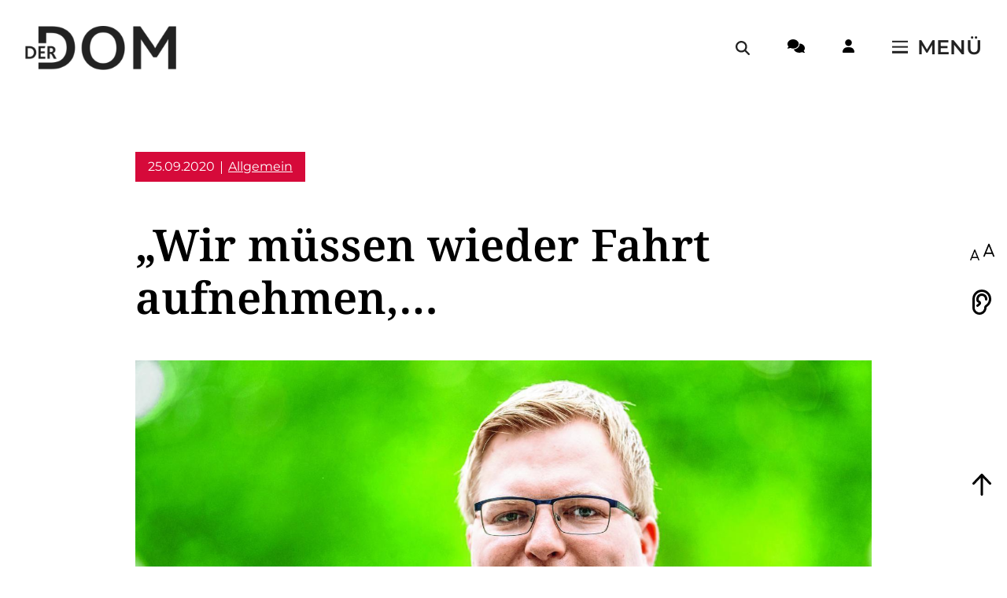

--- FILE ---
content_type: text/html; charset=UTF-8
request_url: https://www.derdom.de/archivierte-beitraege/wir-muessen-wieder-fahrt-aufnehmen/
body_size: 23469
content:
<!DOCTYPE html>
<html lang="de">
    <head>
        <title>„Wir müssen wieder Fahrt aufnehmen,... - Der Dom</title>
        
        <meta http-equiv="Content-Type" content="text/html; charset=UTF-8" />
        <meta name="viewport" content="width=device-width, initial-scale=1">

		
		<link rel="apple-touch-icon" sizes="180x180" href="https://www.derdom.de/wp-content/themes/der-dom/inc/favicon/apple-touch-icon.png">
		<link rel="icon" type="image/png" sizes="32x32" href="https://www.derdom.de/wp-content/themes/der-dom/inc/favicon/favicon-32x32.png">
		<link rel="icon" type="image/png" sizes="16x16" href="https://www.derdom.de/wp-content/themes/der-dom/inc/favicon/favicon-16x16.png">
		<link rel="manifest" href="https://www.derdom.de/wp-content/themes/der-dom/inc/favicon/site.webmanifest">
		<link rel="mask-icon" href="https://www.derdom.de/wp-content/themes/der-dom/inc/favicon/safari-pinned-tab.svg" color="#5bbad5">
		<meta name="msapplication-TileColor" content="#da532c">
		<meta name="theme-color" content="#ffffff">

        <link rel="pingback" href="https://www.derdom.de/xmlrpc.php" />
		
		<!-- Copyright (c) 2000-2024 etracker GmbH. All rights reserved. -->
		<!-- This material may not be reproduced, displayed, modified or distributed -->
		<!-- without the express prior written permission of the copyright holder. -->
		<!-- etracker tracklet 5.0 -->
		<script type="text/javascript">
		// var et_pagename = "";
		// var et_areas = "";
		// var et_tval = 0;
		// var et_tsale = 0;
		// var et_tonr = "";
		// var et_basket = "";
		</script>
		<script id="_etLoader" type="text/javascript" charset="UTF-8" data-block-cookies="true" data-secure-code="yj9v3K" src="//code.etracker.com/code/e.js" async></script>
		<!-- etracker tracklet 5.0 end -->
		
        <style type="text/css">/* montserrat-regular - latin */
@font-face {
  font-display: swap; /* Check https://developer.mozilla.org/en-US/docs/Web/CSS/@font-face/font-display for other options. */
  font-family: 'Montserrat';
  font-style: normal;
  font-weight: 400;
  src: url('https://www.derdom.de/wp-content/themes/der-dom/fonts/montserrat-v26-latin-regular.woff2') format('woff2'); /* Chrome 36+, Opera 23+, Firefox 39+, Safari 12+, iOS 10+ */
}
/* montserrat-italic - latin */
@font-face {
  font-display: swap; /* Check https://developer.mozilla.org/en-US/docs/Web/CSS/@font-face/font-display for other options. */
  font-family: 'Montserrat';
  font-style: italic;
  font-weight: 400;
  src: url('https://www.derdom.de/wp-content/themes/der-dom/fonts/montserrat-v26-latin-italic.woff2') format('woff2'); /* Chrome 36+, Opera 23+, Firefox 39+, Safari 12+, iOS 10+ */
}
/* montserrat-600 - latin */
@font-face {
  font-display: swap; /* Check https://developer.mozilla.org/en-US/docs/Web/CSS/@font-face/font-display for other options. */
  font-family: 'Montserrat';
  font-style: normal;
  font-weight: 600;
  src: url('https://www.derdom.de/wp-content/themes/der-dom/fonts/montserrat-v26-latin-600.woff2') format('woff2'); /* Chrome 36+, Opera 23+, Firefox 39+, Safari 12+, iOS 10+ */
}
/* montserrat-600italic - latin */
@font-face {
  font-display: swap; /* Check https://developer.mozilla.org/en-US/docs/Web/CSS/@font-face/font-display for other options. */
  font-family: 'Montserrat';
  font-style: italic;
  font-weight: 600;
  src: url('https://www.derdom.de/wp-content/themes/der-dom/fonts/montserrat-v26-latin-600italic.woff2') format('woff2'); /* Chrome 36+, Opera 23+, Firefox 39+, Safari 12+, iOS 10+ */
}
/* noto-serif-regular - latin */
@font-face {
  font-display: swap; /* Check https://developer.mozilla.org/en-US/docs/Web/CSS/@font-face/font-display for other options. */
  font-family: 'Noto Serif';
  font-style: normal;
  font-weight: 400;
  src: url('https://www.derdom.de/wp-content/themes/der-dom/fonts/../fonts/noto-serif-v23-latin-regular.woff2') format('woff2'); /* Chrome 36+, Opera 23+, Firefox 39+, Safari 12+, iOS 10+ */
}
/* noto-serif-italic - latin */
@font-face {
  font-display: swap; /* Check https://developer.mozilla.org/en-US/docs/Web/CSS/@font-face/font-display for other options. */
  font-family: 'Noto Serif';
  font-style: italic;
  font-weight: 400;
  src: url('https://www.derdom.de/wp-content/themes/der-dom/fonts/../fonts/noto-serif-v23-latin-italic.woff2') format('woff2'); /* Chrome 36+, Opera 23+, Firefox 39+, Safari 12+, iOS 10+ */
}
/* noto-serif-600 - latin */
@font-face {
  font-display: swap; /* Check https://developer.mozilla.org/en-US/docs/Web/CSS/@font-face/font-display for other options. */
  font-family: 'Noto Serif';
  font-style: normal;
  font-weight: 600;
  src: url('https://www.derdom.de/wp-content/themes/der-dom/fonts/../fonts/noto-serif-v23-latin-600.woff2') format('woff2'); /* Chrome 36+, Opera 23+, Firefox 39+, Safari 12+, iOS 10+ */
}
/* noto-serif-600italic - latin */
@font-face {
  font-display: swap; /* Check https://developer.mozilla.org/en-US/docs/Web/CSS/@font-face/font-display for other options. */
  font-family: 'Noto Serif';
  font-style: italic;
  font-weight: 600;
  src: url('https://www.derdom.de/wp-content/themes/der-dom/fonts/../fonts/noto-serif-v23-latin-600italic.woff2') format('woff2'); /* Chrome 36+, Opera 23+, Firefox 39+, Safari 12+, iOS 10+ */
}</style><script>var ajaxurl = "https://www.derdom.de/wp-admin/admin-ajax.php";</script><meta name='robots' content='index, follow, max-image-preview:large, max-snippet:-1, max-video-preview:-1' />
	<style>img:is([sizes="auto" i], [sizes^="auto," i]) { contain-intrinsic-size: 3000px 1500px }</style>
	
	<!-- This site is optimized with the Yoast SEO Premium plugin v26.0 (Yoast SEO v26.0) - https://yoast.com/wordpress/plugins/seo/ -->
	<link rel="canonical" href="https://www.derdom.de/archivierte-beitraege/wir-muessen-wieder-fahrt-aufnehmen/" />
	<meta property="og:locale" content="de_DE" />
	<meta property="og:type" content="article" />
	<meta property="og:title" content="„Wir müssen wieder Fahrt aufnehmen,..." />
	<meta property="og:description" content="… denn der Weg ist noch weit und die Zeit drängt“" />
	<meta property="og:url" content="https://www.derdom.de/archivierte-beitraege/wir-muessen-wieder-fahrt-aufnehmen/" />
	<meta property="og:site_name" content="Der Dom" />
	<meta property="article:publisher" content="https://www.facebook.com/derdominpaderborn" />
	<meta property="og:image" content="https://www.derdom.de/wp-content/uploads/2024/03/bonifatius-gmbh-dom-website-abo-mockup-banner.jpg" />
	<meta property="og:image:width" content="2000" />
	<meta property="og:image:height" content="1123" />
	<meta property="og:image:type" content="image/jpeg" />
	<meta name="twitter:card" content="summary_large_image" />
	<meta name="twitter:label1" content="Geschätzte Lesezeit" />
	<meta name="twitter:data1" content="4 Minuten" />
	<script type="application/ld+json" class="yoast-schema-graph">{"@context":"https://schema.org","@graph":[{"@type":"WebPage","@id":"https://www.derdom.de/archivierte-beitraege/wir-muessen-wieder-fahrt-aufnehmen/","url":"https://www.derdom.de/archivierte-beitraege/wir-muessen-wieder-fahrt-aufnehmen/","name":"„Wir müssen wieder Fahrt aufnehmen,... - Der Dom","isPartOf":{"@id":"https://www.derdom.de/#website"},"primaryImageOfPage":{"@id":"https://www.derdom.de/archivierte-beitraege/wir-muessen-wieder-fahrt-aufnehmen/#primaryimage"},"image":{"@id":"https://www.derdom.de/archivierte-beitraege/wir-muessen-wieder-fahrt-aufnehmen/#primaryimage"},"thumbnailUrl":"","datePublished":"2020-09-25T12:39:29+00:00","breadcrumb":{"@id":"https://www.derdom.de/archivierte-beitraege/wir-muessen-wieder-fahrt-aufnehmen/#breadcrumb"},"inLanguage":"de","potentialAction":[{"@type":"ReadAction","target":["https://www.derdom.de/archivierte-beitraege/wir-muessen-wieder-fahrt-aufnehmen/"]}]},{"@type":"ImageObject","inLanguage":"de","@id":"https://www.derdom.de/archivierte-beitraege/wir-muessen-wieder-fahrt-aufnehmen/#primaryimage","url":"","contentUrl":""},{"@type":"BreadcrumbList","@id":"https://www.derdom.de/archivierte-beitraege/wir-muessen-wieder-fahrt-aufnehmen/#breadcrumb","itemListElement":[{"@type":"ListItem","position":1,"name":"Startseite","item":"https://www.derdom.de/"},{"@type":"ListItem","position":2,"name":"Alte Beiträge","item":"https://www.derdom.de/archivierte-beitraege/"},{"@type":"ListItem","position":3,"name":"„Wir müssen wieder Fahrt aufnehmen,&#8230;"}]},{"@type":"WebSite","@id":"https://www.derdom.de/#website","url":"https://www.derdom.de/","name":"Der Dom","description":"","publisher":{"@id":"https://www.derdom.de/#organization"},"potentialAction":[{"@type":"SearchAction","target":{"@type":"EntryPoint","urlTemplate":"https://www.derdom.de/?s={search_term_string}"},"query-input":{"@type":"PropertyValueSpecification","valueRequired":true,"valueName":"search_term_string"}}],"inLanguage":"de"},{"@type":"Organization","@id":"https://www.derdom.de/#organization","name":"Der Dom","url":"https://www.derdom.de/","logo":{"@type":"ImageObject","inLanguage":"de","@id":"https://www.derdom.de/#/schema/logo/image/","url":"https://www.derdom.de/wp-content/uploads/2024/03/logo-der_dom-1-1.png","contentUrl":"https://www.derdom.de/wp-content/uploads/2024/03/logo-der_dom-1-1.png","width":500,"height":500,"caption":"Der Dom"},"image":{"@id":"https://www.derdom.de/#/schema/logo/image/"},"sameAs":["https://www.facebook.com/derdominpaderborn","https://www.instagram.com/derdom.de/"]}]}</script>
	<!-- / Yoast SEO Premium plugin. -->


<link rel='dns-prefetch' href='//cdn-eu.readspeaker.com' />
<link rel="alternate" type="application/rss+xml" title="Der Dom &raquo; „Wir müssen wieder Fahrt aufnehmen,&#8230;-Kommentar-Feed" href="https://www.derdom.de/archivierte-beitraege/wir-muessen-wieder-fahrt-aufnehmen/feed/" />
<link rel='stylesheet' id='style-css' href='https://www.derdom.de/wp-content/themes/der-dom/style.css?ver=1722256065' type='text/css' media='all' />
<link rel='stylesheet' id='borlabs-cookie-custom-css' href='https://www.derdom.de/wp-content/cache/borlabs-cookie/1/borlabs-cookie-1-de.css?ver=3.3.23-70' type='text/css' media='all' />
<link rel='stylesheet' id='wpdiscuz-frontend-css-css' href='https://www.derdom.de/wp-content/plugins/wpdiscuz/themes/default/style.css?ver=7.6.34' type='text/css' media='all' />
<style id='wpdiscuz-frontend-css-inline-css' type='text/css'>
 #wpdcom .wpd-blog-administrator .wpd-comment-label{color:#ffffff;background-color:#c00203;border:none}#wpdcom .wpd-blog-administrator .wpd-comment-author, #wpdcom .wpd-blog-administrator .wpd-comment-author a{color:#c00203}#wpdcom.wpd-layout-1 .wpd-comment .wpd-blog-administrator .wpd-avatar img{border-color:#c00203}#wpdcom.wpd-layout-2 .wpd-comment.wpd-reply .wpd-comment-wrap.wpd-blog-administrator{border-left:3px solid #c00203}#wpdcom.wpd-layout-2 .wpd-comment .wpd-blog-administrator .wpd-avatar img{border-bottom-color:#c00203}#wpdcom.wpd-layout-3 .wpd-blog-administrator .wpd-comment-subheader{border-top:1px dashed #c00203}#wpdcom.wpd-layout-3 .wpd-reply .wpd-blog-administrator .wpd-comment-right{border-left:1px solid #c00203}#wpdcom .wpd-blog-editor .wpd-comment-label{color:#ffffff;background-color:#c00203;border:none}#wpdcom .wpd-blog-editor .wpd-comment-author, #wpdcom .wpd-blog-editor .wpd-comment-author a{color:#c00203}#wpdcom.wpd-layout-1 .wpd-comment .wpd-blog-editor .wpd-avatar img{border-color:#c00203}#wpdcom.wpd-layout-2 .wpd-comment.wpd-reply .wpd-comment-wrap.wpd-blog-editor{border-left:3px solid #c00203}#wpdcom.wpd-layout-2 .wpd-comment .wpd-blog-editor .wpd-avatar img{border-bottom-color:#c00203}#wpdcom.wpd-layout-3 .wpd-blog-editor .wpd-comment-subheader{border-top:1px dashed #c00203}#wpdcom.wpd-layout-3 .wpd-reply .wpd-blog-editor .wpd-comment-right{border-left:1px solid #c00203}#wpdcom .wpd-blog-author .wpd-comment-label{color:#ffffff;background-color:#c00203;border:none}#wpdcom .wpd-blog-author .wpd-comment-author, #wpdcom .wpd-blog-author .wpd-comment-author a{color:#c00203}#wpdcom.wpd-layout-1 .wpd-comment .wpd-blog-author .wpd-avatar img{border-color:#c00203}#wpdcom.wpd-layout-2 .wpd-comment .wpd-blog-author .wpd-avatar img{border-bottom-color:#c00203}#wpdcom.wpd-layout-3 .wpd-blog-author .wpd-comment-subheader{border-top:1px dashed #c00203}#wpdcom.wpd-layout-3 .wpd-reply .wpd-blog-author .wpd-comment-right{border-left:1px solid #c00203}#wpdcom .wpd-blog-contributor .wpd-comment-label{color:#ffffff;background-color:#c00203;border:none}#wpdcom .wpd-blog-contributor .wpd-comment-author, #wpdcom .wpd-blog-contributor .wpd-comment-author a{color:#c00203}#wpdcom.wpd-layout-1 .wpd-comment .wpd-blog-contributor .wpd-avatar img{border-color:#c00203}#wpdcom.wpd-layout-2 .wpd-comment .wpd-blog-contributor .wpd-avatar img{border-bottom-color:#c00203}#wpdcom.wpd-layout-3 .wpd-blog-contributor .wpd-comment-subheader{border-top:1px dashed #c00203}#wpdcom.wpd-layout-3 .wpd-reply .wpd-blog-contributor .wpd-comment-right{border-left:1px solid #c00203}#wpdcom .wpd-blog-subscriber .wpd-comment-label{color:#ffffff;background-color:#c00203;border:none}#wpdcom .wpd-blog-subscriber .wpd-comment-author, #wpdcom .wpd-blog-subscriber .wpd-comment-author a{color:#c00203}#wpdcom.wpd-layout-2 .wpd-comment .wpd-blog-subscriber .wpd-avatar img{border-bottom-color:#c00203}#wpdcom.wpd-layout-3 .wpd-blog-subscriber .wpd-comment-subheader{border-top:1px dashed #c00203}#wpdcom .wpd-blog-wpseo_manager .wpd-comment-label{color:#ffffff;background-color:#00B38F;border:none}#wpdcom .wpd-blog-wpseo_manager .wpd-comment-author, #wpdcom .wpd-blog-wpseo_manager .wpd-comment-author a{color:#00B38F}#wpdcom.wpd-layout-1 .wpd-comment .wpd-blog-wpseo_manager .wpd-avatar img{border-color:#00B38F}#wpdcom.wpd-layout-2 .wpd-comment .wpd-blog-wpseo_manager .wpd-avatar img{border-bottom-color:#00B38F}#wpdcom.wpd-layout-3 .wpd-blog-wpseo_manager .wpd-comment-subheader{border-top:1px dashed #00B38F}#wpdcom.wpd-layout-3 .wpd-reply .wpd-blog-wpseo_manager .wpd-comment-right{border-left:1px solid #00B38F}#wpdcom .wpd-blog-wpseo_editor .wpd-comment-label{color:#ffffff;background-color:#00B38F;border:none}#wpdcom .wpd-blog-wpseo_editor .wpd-comment-author, #wpdcom .wpd-blog-wpseo_editor .wpd-comment-author a{color:#00B38F}#wpdcom.wpd-layout-1 .wpd-comment .wpd-blog-wpseo_editor .wpd-avatar img{border-color:#00B38F}#wpdcom.wpd-layout-2 .wpd-comment .wpd-blog-wpseo_editor .wpd-avatar img{border-bottom-color:#00B38F}#wpdcom.wpd-layout-3 .wpd-blog-wpseo_editor .wpd-comment-subheader{border-top:1px dashed #00B38F}#wpdcom.wpd-layout-3 .wpd-reply .wpd-blog-wpseo_editor .wpd-comment-right{border-left:1px solid #00B38F}#wpdcom .wpd-blog-post_author .wpd-comment-label{color:#ffffff;background-color:#c00203;border:none}#wpdcom .wpd-blog-post_author .wpd-comment-author, #wpdcom .wpd-blog-post_author .wpd-comment-author a{color:#c00203}#wpdcom .wpd-blog-post_author .wpd-avatar img{border-color:#c00203}#wpdcom.wpd-layout-1 .wpd-comment .wpd-blog-post_author .wpd-avatar img{border-color:#c00203}#wpdcom.wpd-layout-2 .wpd-comment.wpd-reply .wpd-comment-wrap.wpd-blog-post_author{border-left:3px solid #c00203}#wpdcom.wpd-layout-2 .wpd-comment .wpd-blog-post_author .wpd-avatar img{border-bottom-color:#c00203}#wpdcom.wpd-layout-3 .wpd-blog-post_author .wpd-comment-subheader{border-top:1px dashed #c00203}#wpdcom.wpd-layout-3 .wpd-reply .wpd-blog-post_author .wpd-comment-right{border-left:1px solid #c00203}#wpdcom .wpd-blog-guest .wpd-comment-label{color:#ffffff;background-color:#c00203;border:none}#wpdcom .wpd-blog-guest .wpd-comment-author, #wpdcom .wpd-blog-guest .wpd-comment-author a{color:#c00203}#wpdcom.wpd-layout-3 .wpd-blog-guest .wpd-comment-subheader{border-top:1px dashed #c00203}#comments, #respond, .comments-area, #wpdcom{}#wpdcom .ql-editor > *{color:#777777}#wpdcom .ql-editor::before{}#wpdcom .ql-toolbar{border:1px solid #DDDDDD;border-top:none}#wpdcom .ql-container{border:1px solid #DDDDDD;border-bottom:none}#wpdcom .wpd-form-row .wpdiscuz-item input[type="text"], #wpdcom .wpd-form-row .wpdiscuz-item input[type="email"], #wpdcom .wpd-form-row .wpdiscuz-item input[type="url"], #wpdcom .wpd-form-row .wpdiscuz-item input[type="color"], #wpdcom .wpd-form-row .wpdiscuz-item input[type="date"], #wpdcom .wpd-form-row .wpdiscuz-item input[type="datetime"], #wpdcom .wpd-form-row .wpdiscuz-item input[type="datetime-local"], #wpdcom .wpd-form-row .wpdiscuz-item input[type="month"], #wpdcom .wpd-form-row .wpdiscuz-item input[type="number"], #wpdcom .wpd-form-row .wpdiscuz-item input[type="time"], #wpdcom textarea, #wpdcom select{border:1px solid #DDDDDD;color:#777777}#wpdcom .wpd-form-row .wpdiscuz-item textarea{border:1px solid #DDDDDD}#wpdcom input::placeholder, #wpdcom textarea::placeholder, #wpdcom input::-moz-placeholder, #wpdcom textarea::-webkit-input-placeholder{}#wpdcom .wpd-comment-text{color:#777777}#wpdcom .wpd-thread-head .wpd-thread-info{border-bottom:2px solid #c00203}#wpdcom .wpd-thread-head .wpd-thread-info.wpd-reviews-tab svg{fill:#c00203}#wpdcom .wpd-thread-head .wpdiscuz-user-settings{border-bottom:2px solid #c00203}#wpdcom .wpd-thread-head .wpdiscuz-user-settings:hover{color:#c00203}#wpdcom .wpd-comment .wpd-follow-link:hover{color:#c00203}#wpdcom .wpd-comment-status .wpd-sticky{color:#c00203}#wpdcom .wpd-thread-filter .wpdf-active{color:#c00203;border-bottom-color:#c00203}#wpdcom .wpd-comment-info-bar{border:1px dashed #cd3536;background:#f9e6e6}#wpdcom .wpd-comment-info-bar .wpd-current-view i{color:#c00203}#wpdcom .wpd-filter-view-all:hover{background:#c00203}#wpdcom .wpdiscuz-item .wpdiscuz-rating > label{color:#DDDDDD}#wpdcom .wpdiscuz-item .wpdiscuz-rating:not(:checked) > label:hover, .wpdiscuz-rating:not(:checked) > label:hover ~ label{}#wpdcom .wpdiscuz-item .wpdiscuz-rating > input ~ label:hover, #wpdcom .wpdiscuz-item .wpdiscuz-rating > input:not(:checked) ~ label:hover ~ label, #wpdcom .wpdiscuz-item .wpdiscuz-rating > input:not(:checked) ~ label:hover ~ label{color:#FFED85}#wpdcom .wpdiscuz-item .wpdiscuz-rating > input:checked ~ label:hover, #wpdcom .wpdiscuz-item .wpdiscuz-rating > input:checked ~ label:hover, #wpdcom .wpdiscuz-item .wpdiscuz-rating > label:hover ~ input:checked ~ label, #wpdcom .wpdiscuz-item .wpdiscuz-rating > input:checked + label:hover ~ label, #wpdcom .wpdiscuz-item .wpdiscuz-rating > input:checked ~ label:hover ~ label, .wpd-custom-field .wcf-active-star, #wpdcom .wpdiscuz-item .wpdiscuz-rating > input:checked ~ label{color:#FFD700}#wpd-post-rating .wpd-rating-wrap .wpd-rating-stars svg .wpd-star{fill:#DDDDDD}#wpd-post-rating .wpd-rating-wrap .wpd-rating-stars svg .wpd-active{fill:#FFD700}#wpd-post-rating .wpd-rating-wrap .wpd-rate-starts svg .wpd-star{fill:#DDDDDD}#wpd-post-rating .wpd-rating-wrap .wpd-rate-starts:hover svg .wpd-star{fill:#FFED85}#wpd-post-rating.wpd-not-rated .wpd-rating-wrap .wpd-rate-starts svg:hover ~ svg .wpd-star{fill:#DDDDDD}.wpdiscuz-post-rating-wrap .wpd-rating .wpd-rating-wrap .wpd-rating-stars svg .wpd-star{fill:#DDDDDD}.wpdiscuz-post-rating-wrap .wpd-rating .wpd-rating-wrap .wpd-rating-stars svg .wpd-active{fill:#FFD700}#wpdcom .wpd-comment .wpd-follow-active{color:#ff7a00}#wpdcom .page-numbers{color:#555;border:#555 1px solid}#wpdcom span.current{background:#555}#wpdcom.wpd-layout-1 .wpd-new-loaded-comment > .wpd-comment-wrap > .wpd-comment-right{background:#FFFAD6}#wpdcom.wpd-layout-2 .wpd-new-loaded-comment.wpd-comment > .wpd-comment-wrap > .wpd-comment-right{background:#FFFAD6}#wpdcom.wpd-layout-2 .wpd-new-loaded-comment.wpd-comment.wpd-reply > .wpd-comment-wrap > .wpd-comment-right{background:transparent}#wpdcom.wpd-layout-2 .wpd-new-loaded-comment.wpd-comment.wpd-reply > .wpd-comment-wrap{background:#FFFAD6}#wpdcom.wpd-layout-3 .wpd-new-loaded-comment.wpd-comment > .wpd-comment-wrap > .wpd-comment-right{background:#FFFAD6}#wpdcom .wpd-follow:hover i, #wpdcom .wpd-unfollow:hover i, #wpdcom .wpd-comment .wpd-follow-active:hover i{color:#c00203}#wpdcom .wpdiscuz-readmore{cursor:pointer;color:#c00203}.wpd-custom-field .wcf-pasiv-star, #wpcomm .wpdiscuz-item .wpdiscuz-rating > label{color:#DDDDDD}.wpd-wrapper .wpd-list-item.wpd-active{border-top:3px solid #c00203}#wpdcom.wpd-layout-2 .wpd-comment.wpd-reply.wpd-unapproved-comment .wpd-comment-wrap{border-left:3px solid #FFFAD6}#wpdcom.wpd-layout-3 .wpd-comment.wpd-reply.wpd-unapproved-comment .wpd-comment-right{border-left:1px solid #FFFAD6}#wpdcom .wpd-prim-button{background-color:#c00203;color:#FFFFFF}#wpdcom .wpd_label__check i.wpdicon-on{color:#c00203;border:1px solid #e08181}#wpd-bubble-wrapper #wpd-bubble-all-comments-count{color:#c00203}#wpd-bubble-wrapper > div{background-color:#c00203}#wpd-bubble-wrapper > #wpd-bubble #wpd-bubble-add-message{background-color:#c00203}#wpd-bubble-wrapper > #wpd-bubble #wpd-bubble-add-message::before{border-left-color:#c00203;border-right-color:#c00203}#wpd-bubble-wrapper.wpd-right-corner > #wpd-bubble #wpd-bubble-add-message::before{border-left-color:#c00203;border-right-color:#c00203}.wpd-inline-icon-wrapper path.wpd-inline-icon-first{fill:#c00203}.wpd-inline-icon-count{background-color:#c00203}.wpd-inline-icon-count::before{border-right-color:#c00203}.wpd-inline-form-wrapper::before{border-bottom-color:#c00203}.wpd-inline-form-question{background-color:#c00203}.wpd-inline-form{background-color:#c00203}.wpd-last-inline-comments-wrapper{border-color:#c00203}.wpd-last-inline-comments-wrapper::before{border-bottom-color:#c00203}.wpd-last-inline-comments-wrapper .wpd-view-all-inline-comments{background:#c00203}.wpd-last-inline-comments-wrapper .wpd-view-all-inline-comments:hover,.wpd-last-inline-comments-wrapper .wpd-view-all-inline-comments:active,.wpd-last-inline-comments-wrapper .wpd-view-all-inline-comments:focus{background-color:#c00203}#wpdcom .ql-snow .ql-tooltip[data-mode="link"]::before{content:"Enter link:"}#wpdcom .ql-snow .ql-tooltip.ql-editing a.ql-action::after{content:"Save"}.comments-area{width:auto}
</style>
<link rel='stylesheet' id='wpdiscuz-fa-css' href='https://www.derdom.de/wp-content/plugins/wpdiscuz/assets/third-party/font-awesome-5.13.0/css/fa.min.css?ver=7.6.34' type='text/css' media='all' />
<link rel='stylesheet' id='wpdiscuz-combo-css-css' href='https://www.derdom.de/wp-content/plugins/wpdiscuz/assets/css/wpdiscuz-combo.min.css?ver=6.8.3' type='text/css' media='all' />
<link rel='stylesheet' id='sib-front-css-css' href='https://www.derdom.de/wp-content/plugins/mailin/css/mailin-front.css?ver=6.8.3' type='text/css' media='all' />
<script type="text/javascript" src="https://www.derdom.de/wp-content/themes/der-dom/script.js?ver=1722256065" id="script-js"></script>
<script data-no-optimize="1" data-no-minify="1" data-cfasync="false" type="text/javascript" src="https://www.derdom.de/wp-content/cache/borlabs-cookie/1/borlabs-cookie-config-de.json.js?ver=3.3.23-98" id="borlabs-cookie-config-js"></script>
<script data-no-optimize="1" data-no-minify="1" data-cfasync="false" type="text/javascript" src="https://www.derdom.de/wp-content/plugins/borlabs-cookie/assets/javascript/borlabs-cookie-prioritize.min.js?ver=3.3.23" id="borlabs-cookie-prioritize-js"></script>
<script type="text/javascript" id="jquery-core-js-extra">
/* <![CDATA[ */
var pysFacebookRest = {"restApiUrl":"https:\/\/www.derdom.de\/wp-json\/pys-facebook\/v1\/event","debug":""};
/* ]]> */
</script>
<script type="text/javascript" src="https://www.derdom.de/wp-includes/js/jquery/jquery.min.js?ver=3.7.1" id="jquery-core-js"></script>
<script type="text/javascript" src="https://www.derdom.de/wp-includes/js/jquery/jquery-migrate.min.js?ver=3.4.1" id="jquery-migrate-js"></script>
<script type="text/javascript" id="sib-front-js-js-extra">
/* <![CDATA[ */
var sibErrMsg = {"invalidMail":"Please fill out valid email address","requiredField":"Please fill out required fields","invalidDateFormat":"Please fill out valid date format","invalidSMSFormat":"Please fill out valid phone number"};
var ajax_sib_front_object = {"ajax_url":"https:\/\/www.derdom.de\/wp-admin\/admin-ajax.php","ajax_nonce":"333dffbb6c","flag_url":"https:\/\/www.derdom.de\/wp-content\/plugins\/mailin\/img\/flags\/"};
/* ]]> */
</script>
<script type="text/javascript" src="https://www.derdom.de/wp-content/plugins/mailin/js/mailin-front.js?ver=1768456414" id="sib-front-js-js"></script>
<script id="_etLoader" type="text/javascript" charset="UTF-8" data-block-cookies="true" data-secure-code="yj9v3K" src="//code.etracker.com/code/e.js" async></script><script data-no-optimize="1" data-no-minify="1" data-cfasync="false" data-borlabs-cookie-script-blocker-ignore>
    (function () {
        if ('0' === '1' && '1' === '1') {
            window['gtag_enable_tcf_support'] = true;
        }
        window.dataLayer = window.dataLayer || [];
        if (typeof window.gtag !== 'function') {
            window.gtag = function () {
                window.dataLayer.push(arguments);
            };
        }
        gtag('set', 'developer_id.dYjRjMm', true);
        if ('1' === '1') {
            let getCookieValue = function (name) {
                return document.cookie.match('(^|;)\\s*' + name + '\\s*=\\s*([^;]+)')?.pop() || '';
            };
            const gtmRegionsData = '{{ google-tag-manager-cm-regional-defaults }}';
            let gtmRegions = [];
            if (gtmRegionsData !== '\{\{ google-tag-manager-cm-regional-defaults \}\}') {
                gtmRegions = JSON.parse(gtmRegionsData);
            }
            let defaultRegion = null;
            for (let gtmRegionIndex in gtmRegions) {
                let gtmRegion = gtmRegions[gtmRegionIndex];
                if (gtmRegion['google-tag-manager-cm-region'] === '') {
                    defaultRegion = gtmRegion;
                } else {
                    gtag('consent', 'default', {
                        'ad_storage': gtmRegion['google-tag-manager-cm-default-ad-storage'],
                        'ad_user_data': gtmRegion['google-tag-manager-cm-default-ad-user-data'],
                        'ad_personalization': gtmRegion['google-tag-manager-cm-default-ad-personalization'],
                        'analytics_storage': gtmRegion['google-tag-manager-cm-default-analytics-storage'],
                        'functionality_storage': gtmRegion['google-tag-manager-cm-default-functionality-storage'],
                        'personalization_storage': gtmRegion['google-tag-manager-cm-default-personalization-storage'],
                        'security_storage': gtmRegion['google-tag-manager-cm-default-security-storage'],
                        'region': gtmRegion['google-tag-manager-cm-region'].toUpperCase().split(','),
						'wait_for_update': 500,
                    });
                }
            }
            let cookieValue = getCookieValue('borlabs-cookie-gcs');
            let consentsFromCookie = {};
            if (cookieValue !== '') {
                consentsFromCookie = JSON.parse(decodeURIComponent(cookieValue));
            }
            let defaultValues = {
                'ad_storage': defaultRegion === null ? 'denied' : defaultRegion['google-tag-manager-cm-default-ad-storage'],
                'ad_user_data': defaultRegion === null ? 'denied' : defaultRegion['google-tag-manager-cm-default-ad-user-data'],
                'ad_personalization': defaultRegion === null ? 'denied' : defaultRegion['google-tag-manager-cm-default-ad-personalization'],
                'analytics_storage': defaultRegion === null ? 'denied' : defaultRegion['google-tag-manager-cm-default-analytics-storage'],
                'functionality_storage': defaultRegion === null ? 'denied' : defaultRegion['google-tag-manager-cm-default-functionality-storage'],
                'personalization_storage': defaultRegion === null ? 'denied' : defaultRegion['google-tag-manager-cm-default-personalization-storage'],
                'security_storage': defaultRegion === null ? 'denied' : defaultRegion['google-tag-manager-cm-default-security-storage'],
                'wait_for_update': 500,
            };
            gtag('consent', 'default', {...defaultValues, ...consentsFromCookie});
            gtag('set', 'ads_data_redaction', true);
        }

        if ('1' === '1') {
            let url = new URL(window.location.href);

            if ((url.searchParams.has('gtm_debug') && url.searchParams.get('gtm_debug') !== '') || document.cookie.indexOf('__TAG_ASSISTANT=') !== -1 || document.documentElement.hasAttribute('data-tag-assistant-present')) {
                /* GTM block start */
                (function(w,d,s,l,i){w[l]=w[l]||[];w[l].push({'gtm.start':
                        new Date().getTime(),event:'gtm.js'});var f=d.getElementsByTagName(s)[0],
                    j=d.createElement(s),dl=l!='dataLayer'?'&l='+l:'';j.async=true;j.src=
                    'https://www.googletagmanager.com/gtm.js?id='+i+dl;f.parentNode.insertBefore(j,f);
                })(window,document,'script','dataLayer','GTM-NSKNBT2F');
                /* GTM block end */
            } else {
                /* GTM block start */
                (function(w,d,s,l,i){w[l]=w[l]||[];w[l].push({'gtm.start':
                        new Date().getTime(),event:'gtm.js'});var f=d.getElementsByTagName(s)[0],
                    j=d.createElement(s),dl=l!='dataLayer'?'&l='+l:'';j.async=true;j.src=
                    'https://www.derdom.de/wp-content/uploads/borlabs-cookie/' + i + '.js?ver=dwcaayhk';f.parentNode.insertBefore(j,f);
                })(window,document,'script','dataLayer','GTM-NSKNBT2F');
                /* GTM block end */
            }
        }


        let borlabsCookieConsentChangeHandler = function () {
            window.dataLayer = window.dataLayer || [];
            if (typeof window.gtag !== 'function') {
                window.gtag = function() {
                    window.dataLayer.push(arguments);
                };
            }

            let consents = BorlabsCookie.Cookie.getPluginCookie().consents;

            if ('1' === '1') {
                let gtmConsents = {};
                let customConsents = {};

				let services = BorlabsCookie.Services._services;

				for (let service in services) {
					if (service !== 'borlabs-cookie') {
						customConsents['borlabs_cookie_' + service.replaceAll('-', '_')] = BorlabsCookie.Consents.hasConsent(service) ? 'granted' : 'denied';
					}
				}

                if ('0' === '1') {
                    gtmConsents = {
                        'analytics_storage': BorlabsCookie.Consents.hasConsentForServiceGroup('statistics') === true ? 'granted' : 'denied',
                        'functionality_storage': BorlabsCookie.Consents.hasConsentForServiceGroup('statistics') === true ? 'granted' : 'denied',
                        'personalization_storage': BorlabsCookie.Consents.hasConsentForServiceGroup('marketing') === true ? 'granted' : 'denied',
                        'security_storage': BorlabsCookie.Consents.hasConsentForServiceGroup('statistics') === true ? 'granted' : 'denied',
                    };
                } else {
                    gtmConsents = {
                        'ad_storage': BorlabsCookie.Consents.hasConsentForServiceGroup('marketing') === true ? 'granted' : 'denied',
                        'ad_user_data': BorlabsCookie.Consents.hasConsentForServiceGroup('marketing') === true ? 'granted' : 'denied',
                        'ad_personalization': BorlabsCookie.Consents.hasConsentForServiceGroup('marketing') === true ? 'granted' : 'denied',
                        'analytics_storage': BorlabsCookie.Consents.hasConsentForServiceGroup('statistics') === true ? 'granted' : 'denied',
                        'functionality_storage': BorlabsCookie.Consents.hasConsentForServiceGroup('statistics') === true ? 'granted' : 'denied',
                        'personalization_storage': BorlabsCookie.Consents.hasConsentForServiceGroup('marketing') === true ? 'granted' : 'denied',
                        'security_storage': BorlabsCookie.Consents.hasConsentForServiceGroup('statistics') === true ? 'granted' : 'denied',
                    };
                }
                BorlabsCookie.CookieLibrary.setCookie(
                    'borlabs-cookie-gcs',
                    JSON.stringify(gtmConsents),
                    BorlabsCookie.Settings.automaticCookieDomainAndPath.value ? '' : BorlabsCookie.Settings.cookieDomain.value,
                    BorlabsCookie.Settings.cookiePath.value,
                    BorlabsCookie.Cookie.getPluginCookie().expires,
                    BorlabsCookie.Settings.cookieSecure.value,
                    BorlabsCookie.Settings.cookieSameSite.value
                );
                gtag('consent', 'update', {...gtmConsents, ...customConsents});
            }


            for (let serviceGroup in consents) {
                for (let service of consents[serviceGroup]) {
                    if (!window.BorlabsCookieGtmPackageSentEvents.includes(service) && service !== 'borlabs-cookie') {
                        window.dataLayer.push({
                            event: 'borlabs-cookie-opt-in-' + service,
                        });
                        window.BorlabsCookieGtmPackageSentEvents.push(service);
                    }
                }
            }
            let afterConsentsEvent = document.createEvent('Event');
            afterConsentsEvent.initEvent('borlabs-cookie-google-tag-manager-after-consents', true, true);
            document.dispatchEvent(afterConsentsEvent);
        };
        window.BorlabsCookieGtmPackageSentEvents = [];
        document.addEventListener('borlabs-cookie-consent-saved', borlabsCookieConsentChangeHandler);
        document.addEventListener('borlabs-cookie-handle-unblock', borlabsCookieConsentChangeHandler);
    })();
</script><script>
	var brlbsPysInitialized = false;
	function brlbsPysLoadPixel(load) {
		if (brlbsPysInitialized === true) {
			load();
		} else {
			if (BorlabsCookie.Consents.hasConsent('pixel-your-site')) {
				document.addEventListener('brlbsPysInitialized', () => { load(); });
			} else {
				load();
			}
		}
	}
</script>    </head>

    <body class="no-transition">
        <header>
    <div class="header-content">
        <div class="header-bar">
            
            <div class="header-bar-inner">
                <div class="logo-wrapper">
                    <a href="/">
                        <div class="comp-image">
    <div
        class="image-box"
        style="padding-top: 29.2%;"
    >
        <img
                            srcset="
                                            https://www.derdom.de/wp-content/uploads/logo-der_dom-300x88.png 300w,
                                            https://www.derdom.de/wp-content/uploads/logo-der_dom.png 500w,
                                            https://www.derdom.de/wp-content/uploads/logo-der_dom.png 500w,
                                            https://www.derdom.de/wp-content/uploads/logo-der_dom.png 500w,
                                            https://www.derdom.de/wp-content/uploads/logo-der_dom.png 500w,
                                            https://www.derdom.de/wp-content/uploads/logo-der_dom.png 300w,
                                            https://www.derdom.de/wp-content/uploads/logo-der_dom.png 400w,
                                            https://www.derdom.de/wp-content/uploads/logo-der_dom.png 500w,
                                    "                
            
                        
                src="https://www.derdom.de/wp-content/uploads/logo-der_dom.png"
            
                        
                title="logo-der_dom"
            
                        
                alt="Logo"
            
                        
                loading="lazy"
                    >

            </div>
    
    </div>
                    </a>
                </div>

                <div class="comp-searchform">
    <form action="/" method="GET">
        <input name="s" type="text" placeholder="Suche"  >        

        <button type="submit" aria-label="suchen">
            <svg xmlns="http://www.w3.org/2000/svg" viewBox="0 0 448 512"><!--! Font Awesome Pro 6.4.0 by @fontawesome - https://fontawesome.com License - https://fontawesome.com/license (Commercial License) Copyright 2023 Fonticons, Inc. --><path d="M440.6 273.4c4.7-4.5 7.4-10.8 7.4-17.4s-2.7-12.8-7.4-17.4l-176-168c-9.6-9.2-24.8-8.8-33.9 .8s-8.8 24.8 .8 33.9L364.1 232 24 232c-13.3 0-24 10.7-24 24s10.7 24 24 24l340.1 0L231.4 406.6c-9.6 9.2-9.9 24.3-.8 33.9s24.3 9.9 33.9 .8l176-168z"/></svg>
        </button>
    </form>
    <button onclick="searchformComponentToggle(this)" aria-label="Suche öffnen / schließen">
        <svg xmlns="http://www.w3.org/2000/svg" viewBox="0 0 512 512"><!--! Font Awesome Pro 6.4.0 by @fontawesome - https://fontawesome.com License - https://fontawesome.com/license (Commercial License) Copyright 2023 Fonticons, Inc. --><path d="M416 208c0 45.9-14.9 88.3-40 122.7L502.6 457.4c12.5 12.5 12.5 32.8 0 45.3s-32.8 12.5-45.3 0L330.7 376c-34.4 25.2-76.8 40-122.7 40C93.1 416 0 322.9 0 208S93.1 0 208 0S416 93.1 416 208zM208 352a144 144 0 1 0 0-288 144 144 0 1 0 0 288z"/></svg>
    </button>
</div>

                <a class="speech-bubbles" href="https://www.derdom.de/kommentieren/" target="" title="Kommentieren">
                    <svg xmlns="http://www.w3.org/2000/svg" viewBox="0 0 640 512"><!--! Font Awesome Pro 6.4.0 by @fontawesome - https://fontawesome.com License - https://fontawesome.com/license (Commercial License) Copyright 2023 Fonticons, Inc. --><path d="M208 352c114.9 0 208-78.8 208-176S322.9 0 208 0S0 78.8 0 176c0 38.6 14.7 74.3 39.6 103.4c-3.5 9.4-8.7 17.7-14.2 24.7c-4.8 6.2-9.7 11-13.3 14.3c-1.8 1.6-3.3 2.9-4.3 3.7c-.5 .4-.9 .7-1.1 .8l-.2 .2 0 0 0 0C1 327.2-1.4 334.4 .8 340.9S9.1 352 16 352c21.8 0 43.8-5.6 62.1-12.5c9.2-3.5 17.8-7.4 25.3-11.4C134.1 343.3 169.8 352 208 352zM448 176c0 112.3-99.1 196.9-216.5 207C255.8 457.4 336.4 512 432 512c38.2 0 73.9-8.7 104.7-23.9c7.5 4 16 7.9 25.2 11.4c18.3 6.9 40.3 12.5 62.1 12.5c6.9 0 13.1-4.5 15.2-11.1c2.1-6.6-.2-13.8-5.8-17.9l0 0 0 0-.2-.2c-.2-.2-.6-.4-1.1-.8c-1-.8-2.5-2-4.3-3.7c-3.6-3.3-8.5-8.1-13.3-14.3c-5.5-7-10.7-15.4-14.2-24.7c24.9-29 39.6-64.7 39.6-103.4c0-92.8-84.9-168.9-192.6-175.5c.4 5.1 .6 10.3 .6 15.5z"/></svg>
                </a>

                <a class="user-icon login" aria-label="Login-Button">
                    <svg xmlns="http://www.w3.org/2000/svg" viewBox="0 0 448 512"><!--! Font Awesome Pro 6.4.0 by @fontawesome - https://fontawesome.com License - https://fontawesome.com/license (Commercial License) Copyright 2023 Fonticons, Inc. --><path d="M224 256A128 128 0 1 0 224 0a128 128 0 1 0 0 256zm-45.7 48C79.8 304 0 383.8 0 482.3C0 498.7 13.3 512 29.7 512H418.3c16.4 0 29.7-13.3 29.7-29.7C448 383.8 368.2 304 269.7 304H178.3z"/></svg>
                </a>

                <a class="user-icon logout hidden" aria-label="Logout-Button">
                    <svg xmlns="http://www.w3.org/2000/svg" viewBox="0 0 512 512"><!--! Font Awesome Pro 6.4.0 by @fontawesome - https://fontawesome.com License - https://fontawesome.com/license (Commercial License) Copyright 2023 Fonticons, Inc. --><path d="M502.6 278.6c12.5-12.5 12.5-32.8 0-45.3l-128-128c-12.5-12.5-32.8-12.5-45.3 0s-12.5 32.8 0 45.3L402.7 224 192 224c-17.7 0-32 14.3-32 32s14.3 32 32 32l210.7 0-73.4 73.4c-12.5 12.5-12.5 32.8 0 45.3s32.8 12.5 45.3 0l128-128zM160 96c17.7 0 32-14.3 32-32s-14.3-32-32-32L96 32C43 32 0 75 0 128L0 384c0 53 43 96 96 96l64 0c17.7 0 32-14.3 32-32s-14.3-32-32-32l-64 0c-17.7 0-32-14.3-32-32l0-256c0-17.7 14.3-32 32-32l64 0z"/></svg>
                </a>

                <button class="comp-burger has-label" onclick="burgerComponentToggleState(this, 'headerToggleMenu');" aria-label="Menü öffnen / schließen">
    <div class="burger">
        <div class="line"></div>
        <div class="line"></div>
        <div class="line"></div>
    </div>

            <div class="label">
            Menü
        </div>
    </button>
            </div>
        </div>

        <div class="header-menu">
            <div class="header-menu-content">
                <div class="header-menu-content-inner">
                    <div class="menu-navigation">
                        <nav class="menu-hauptmenue-container"><ul id="menu-hauptmenue" class="menu open"><li id="menu-item-40762" class="menu-item menu-item-type-post_type menu-item-object-page menu-item-40762"><a href="https://www.derdom.de/das-magazin/">Das Magazin</a></li>
<li id="menu-item-41977" class="menu-item menu-item-type-custom menu-item-object-custom menu-item-41977"><a href="/artikel">Artikel</a></li>
<li id="menu-item-41835" class="menu-item menu-item-type-post_type menu-item-object-page menu-item-41835"><a href="https://www.derdom.de/abos-uebersicht/">Abos Übersicht</a></li>
<li id="menu-item-40871" class="menu-item menu-item-type-post_type menu-item-object-page menu-item-40871"><a href="https://www.derdom.de/newsletter-abonnieren/">Newsletter abonnieren</a></li>
<li id="menu-item-40763" class="menu-item menu-item-type-post_type menu-item-object-page menu-item-40763"><a href="https://www.derdom.de/ihr-team-von-der-dom/">Unser Team</a></li>
<li id="menu-item-41839" class="menu-item menu-item-type-post_type menu-item-object-page menu-item-41839"><a href="https://www.derdom.de/faq/">FAQ</a></li>
<li id="menu-item-42390" class="menu-item menu-item-type-post_type menu-item-object-page menu-item-42390"><a href="https://www.derdom.de/mediadaten/">Mediadaten</a></li>
<li id="menu-item-40761" class="menu-item menu-item-type-post_type menu-item-object-page menu-item-40761"><a href="https://www.derdom.de/kontakt/">Kontakt</a></li>
</ul></nav>
                    </div>
                </div>
            </div>
        </div>
    </div>

            <div class="header-push"></div>
    </header><main class="single-post" id="readspeaker-text">
    <div class="content-wrapper">
        <article class="content">

            <div class="meta-information">
                <div class="reading-time-date-wrapper">
                    
                                        
                                            <div class="date">
                            25.09.2020
                        </div>
                                    </div>
                
                                    <div class="divider hide-mobile"></div>

                    <div class="categories">                        
                                                    <a href="https://www.derdom.de/artikel/?category=allgemein">
                                Allgemein                            </a>
                                            </div>
                                
            </div>

                            <h1 class="post-title">„Wir müssen wieder Fahrt aufnehmen,&#8230;</h1>
            
            
                <div class="section">
                                            <div class="legacy-image">
                            <img src="https://www.derdom.de/wp-content/uploads/legacy-posts/27298.jpg">
                            
					                                        <div class="legacy-image-desc">
                                    <p>Jan Hilkenbach Foto: Besim Mazhiqi</p>

                                </div>
                                                        
                        </div>
                                        
                    
<p>Von einer Vollbremsung spricht Jan Hilkenbach in seinem Beitrag für das Synodale Tagebuch. Dieses schreiben die Synodalen aus dem Erzbistum Paderborn. Hilkenbach, Diözesanvorsitzender des BDKJ, ist einer von zwei Vorsitzenden des Diözesankomitees im Erzbistum und Mitglied im Zentralkomitee der Deutschen Katholiken. Er war bei der Regionenkonferenz in Dortmund Anfang September dabei und ist derzeit – wie die anderen Sy nodalen auch – viel im Bistum unterwegs, um vor Ort über dieses Vorhaben zu informieren.</p>



<p>von Jan Hilkenbach</p>



<p>Wenn ich auf den letzten Drücker losfahre, ist eine Zeitverzögerung auf dem Weg das Allerletzte, was ich gebrauchen kann. Wer kennt das nicht? In unserer Kirche verhält es sich aus meiner Sicht ähnlich: Der Synodale Weg kommt auf den letzten Drücker und muss gerade deshalb trotz der Corona- Pandemie konsequent und zügig weiter gegangen werden.&nbsp;</p>



<p><strong>Fühlte mich ausgebremst</strong></p>



<p>Ausgebremst – so fühlte ich mich zu Beginn des Corona- Lockdowns. Auf dem Synodalen Weg hatten wir gerade richtig Fahrt aufgenommen, als die Pandemie die ganze Welt zu einer Vollbremsung zwang. Noch wenige Tage zuvor wurden mir bei mehreren Veranstaltungen viele Ideen, Enttäuschungen, Fragen und Kritik mitgegeben. Mit so vielen Eindrücken im Gepäck fühlte ich mich gut gerüstet für diesen schwierigen und weiten Weg. Ich gebe zu, dass ich mit dem Synodalen Weg zunächst sehr gefremdelt habe. Was soll das sein? Kann das etwas bewirken? Wird das mehr als nur eine weitere Gesprächsrunde? Mit gemischten Gefühlen machte ich mich Ende Januar auf den Weg nach Frankfurt zur ersten Synodalversammlung. Was ich dort erlebte, hat mir Mut gemacht, dass Veränderungen in unserer Kirche doch noch gelingen können. Die allermeisten Mitglieder der Synodalversammlung sind im Gespräch und im Gebet aufeinander zugegangen. Das ehrliche Miteinander, der respektvolle Umgang und das einander Zuhören waren ein guter Anfang für den „Weg der Umkehr und der Erneuerung“&nbsp; (Präambel der Satzung des Synodalen Weges). Ein guter Anfang – nicht mehr, aber auch nicht weniger.&nbsp;&nbsp;</p>



<p><strong>Synodalität ist eine Haltung</strong></p>



<p>Nach der ersten Synodalversammlung hatte ich das Gefühl, dass mein Gepäck für diesen Weg noch etwas schwerer und mehr geworden war. Für mich nicht ungewöhnlich, denn auf langen Wegen packe ich bei Zwischenstopps gerne noch nützliche Dinge hinzu. Nach den Tagen in Frankfurt sprachen mich viele Menschen, Gemeinden, Verbände und Gremien auf den Synodalen Weg an. Das hat mich sehr gefreut, denn ich bin mir sicher, dass der Synodale Weg nur dann gelingen kann, wenn wir ihm überall den notwendigen Raum geben. Synodalität ist eine Haltung, die überall in unserer Kirche gelebt werden muss. Gemeinsam diskutieren und hinhören. Gemeinsam beten und glauben. Gemeinsam gestalten und entscheiden.&nbsp;</p>



<p><strong>Ich erwarte Antworten</strong></p>



<p>Der Synodale Weg nahm also Fahrt auf. Auch mein inneres Navigationsgerät hatte sich nun auf den Weg eingestellt. Und dann? Corona! Ausgebremst! Auch auf dem Synodalen Weg musste die Geschwindigkeit per Vollbremsung verringert werden und kurzzeitig kam es sogar zum Stillstand. In allen Lebensbereichen mussten wir uns neu sortieren und organisieren. Für viele ist die Pandemie mit größten persönlichen Einschränkungen verbunden, die weiterhin anhalten und auf die sich auch Kirche noch mehr einstellen muss. Der Synodale Weg konnte langsam wieder Fahrt aufnehmen. Nicht alle der vier Themenforen konnten sich vor dem Lockdown kon stituieren. Die von Beginn an unterschiedliche Geschwindigkeit der Foren verschärfte sich durch Corona trotz digitaler Tagungsformen leider weiter. Dies wurde nicht zuletzt bei den fünf zeitgleich stattfindenden Regionenkonferenzen am 4. September deutlich. Eigentlich hätte zu diesem Zeitpunkt die Synodalversammlung zum zweiten Mal getagt.&nbsp;</p>



<p><strong>Austausch noch intensiver</strong></p>



<p>Auch wenn in meinem Kalender noch Frankfurt stand, fuhr ich am 4. September nach Dortmund. Aufgrund der Versammlungsgröße von rund 50 Personen konnten wir dort intensiver miteinander sprechen und diskutieren. In Dortmund ist es aus meiner Sicht gelungen, die Themen zu vertiefen und zwei Foren wichtige Rückmeldungen zu ihren Arbeitstexten zu geben. Die aufgeschlossene Atmosphäre der ersten Synodalversammlung war auch in Dortmund zu spüren. Ich habe eine Regionenkonferenz erlebt, die den eingeschlagenen Synodalen Weg konsequent und zügig weitergehen will.&nbsp;</p>



<p><strong>Viele Menschen sind tief verletzt</strong></p>



<p>Auch ich möchte auf dem Synodalen Weg wieder Fahrt aufnehmen, denn der Weg ist noch weit und die Zeit drängt. Ich erlebe, dass viele Menschen zutiefst gekränkt und verletzt sind von ihrer Kirche. Ich erwarte Antworten auf die drängenden Fragen und Verbindlichkeit mit Blick auf die Beschlüsse. Die Themen des Synodalen Weges haben nichts an Aktualität und Dringlichkeit verloren. Wir müssen wieder Fahrt aufnehmen!</p>

                </div>

                    </article>

        <section class="social">
                            <div class="social-inner">
                    <div class="shariff shariff-align-flex-start shariff-widget-align-flex-start"><ul class="shariff-buttons theme-round orientation-horizontal buttonsize-medium"><li class="shariff-button twitter" style="background-color:#787D81"><a href="https://twitter.com/share?url=https%3A%2F%2Fwww.derdom.de%2Farchivierte-beitraege%2Fwir-muessen-wieder-fahrt-aufnehmen%2F&text=%E2%80%9EWir%20m%C3%BCssen%20wieder%20Fahrt%20aufnehmen%2C..." title="Bei X (Twitter) teilen" aria-label="Bei X (Twitter) teilen" role="button" rel="noreferrernoopener nofollow" class="shariff-link" style="; background-color:#222; color:#fff" target="_blank"><span class="shariff-icon" style=""><svg xmlns="http://www.w3.org/2000/svg" height="1em" viewBox="0 0 512 512"><!--! Font Awesome Free 6.4.2 by @fontawesome - https://fontawesome.com License - https://fontawesome.com/license (Commercial License) Copyright 2023 Fonticons, Inc. --><path d="M389.2 48h70.6L305.6 224.2 487 464H345L233.7 318.6 106.5 464H35.8L200.7 275.5 26.8 48H172.4L272.9 180.9 389.2 48zM364.4 421.8h39.1L151.1 88h-42L364.4 421.8z"/></svg></span></a></li><li class="shariff-button facebook" style="background-color:#787D81"><a href="https://www.facebook.com/sharer/sharer.php?u=https%3A%2F%2Fwww.derdom.de%2Farchivierte-beitraege%2Fwir-muessen-wieder-fahrt-aufnehmen%2F" title="Bei Facebook teilen" aria-label="Bei Facebook teilen" role="button" rel="noreferrernoopener nofollow" class="shariff-link" style="; background-color:#222; color:#fff" target="_blank"><span class="shariff-icon" style=""><svg width="32px" height="20px" xmlns="http://www.w3.org/2000/svg" viewBox="0 0 18 32"><path fill="#3b5998" d="M17.1 0.2v4.7h-2.8q-1.5 0-2.1 0.6t-0.5 1.9v3.4h5.2l-0.7 5.3h-4.5v13.6h-5.5v-13.6h-4.5v-5.3h4.5v-3.9q0-3.3 1.9-5.2t5-1.8q2.6 0 4.1 0.2z"/></svg></span></a></li><li class="shariff-button whatsapp" style="background-color:#787D81"><a href="https://api.whatsapp.com/send?text=https%3A%2F%2Fwww.derdom.de%2Farchivierte-beitraege%2Fwir-muessen-wieder-fahrt-aufnehmen%2F%20%E2%80%9EWir%20m%C3%BCssen%20wieder%20Fahrt%20aufnehmen%2C..." title="Bei Whatsapp teilen" aria-label="Bei Whatsapp teilen" role="button" rel="noreferrernoopener nofollow" class="shariff-link" style="; background-color:#222; color:#fff" target="_blank"><span class="shariff-icon" style=""><svg width="32px" height="20px" xmlns="http://www.w3.org/2000/svg" viewBox="0 0 32 32"><path fill="#34af23" d="M17.6 17.4q0.2 0 1.7 0.8t1.6 0.9q0 0.1 0 0.3 0 0.6-0.3 1.4-0.3 0.7-1.3 1.2t-1.8 0.5q-1 0-3.4-1.1-1.7-0.8-3-2.1t-2.6-3.3q-1.3-1.9-1.3-3.5v-0.1q0.1-1.6 1.3-2.8 0.4-0.4 0.9-0.4 0.1 0 0.3 0t0.3 0q0.3 0 0.5 0.1t0.3 0.5q0.1 0.4 0.6 1.6t0.4 1.3q0 0.4-0.6 1t-0.6 0.8q0 0.1 0.1 0.3 0.6 1.3 1.8 2.4 1 0.9 2.7 1.8 0.2 0.1 0.4 0.1 0.3 0 1-0.9t0.9-0.9zM14 26.9q2.3 0 4.3-0.9t3.6-2.4 2.4-3.6 0.9-4.3-0.9-4.3-2.4-3.6-3.6-2.4-4.3-0.9-4.3 0.9-3.6 2.4-2.4 3.6-0.9 4.3q0 3.6 2.1 6.6l-1.4 4.2 4.3-1.4q2.8 1.9 6.2 1.9zM14 2.2q2.7 0 5.2 1.1t4.3 2.9 2.9 4.3 1.1 5.2-1.1 5.2-2.9 4.3-4.3 2.9-5.2 1.1q-3.5 0-6.5-1.7l-7.4 2.4 2.4-7.2q-1.9-3.2-1.9-6.9 0-2.7 1.1-5.2t2.9-4.3 4.3-2.9 5.2-1.1z"/></svg></span></a></li><li class="shariff-button pinterest" style="background-color:#787D81"><a href="https://www.pinterest.com/pin/create/link/?url=https%3A%2F%2Fwww.derdom.de%2Farchivierte-beitraege%2Fwir-muessen-wieder-fahrt-aufnehmen%2F&media=https%3A%2F%2Fwww.derdom.de%2Fwp-content%2Fplugins%2Fe-recht24-share-1%2Fimages%2FdefaultHint.png&description=%E2%80%9EWir%20m%C3%BCssen%20wieder%20Fahrt%20aufnehmen%2C..." title="Bei Pinterest pinnen" aria-label="Bei Pinterest pinnen" role="button" rel="noreferrernoopener nofollow" class="shariff-link" style="; background-color:#222; color:#fff" target="_blank"><span class="shariff-icon" style=""><svg width="32px" height="20px" xmlns="http://www.w3.org/2000/svg" viewBox="0 0 27 32"><path fill="#cb2027" d="M27.4 16q0 3.7-1.8 6.9t-5 5-6.9 1.9q-2 0-3.9-0.6 1.1-1.7 1.4-2.9 0.2-0.6 1-3.8 0.4 0.7 1.3 1.2t2 0.5q2.1 0 3.8-1.2t2.7-3.4 0.9-4.8q0-2-1.1-3.8t-3.1-2.9-4.5-1.2q-1.9 0-3.5 0.5t-2.8 1.4-2 2-1.2 2.3-0.4 2.4q0 1.9 0.7 3.3t2.1 2q0.5 0.2 0.7-0.4 0-0.1 0.1-0.5t0.2-0.5q0.1-0.4-0.2-0.8-0.9-1.1-0.9-2.7 0-2.7 1.9-4.6t4.9-2q2.7 0 4.2 1.5t1.5 3.8q0 3-1.2 5.2t-3.1 2.1q-1.1 0-1.7-0.8t-0.4-1.9q0.1-0.6 0.5-1.7t0.5-1.8 0.2-1.4q0-0.9-0.5-1.5t-1.4-0.6q-1.1 0-1.9 1t-0.8 2.6q0 1.3 0.4 2.2l-1.8 7.5q-0.3 1.2-0.2 3.2-3.7-1.6-6-5t-2.3-7.6q0-3.7 1.9-6.9t5-5 6.9-1.9 6.9 1.9 5 5 1.8 6.9z"/></svg></span></a></li><li class="shariff-button xing" style="background-color:#787D81"><a href="https://www.xing.com/spi/shares/new?url=https%3A%2F%2Fwww.derdom.de%2Farchivierte-beitraege%2Fwir-muessen-wieder-fahrt-aufnehmen%2F" title="Bei XING teilen" aria-label="Bei XING teilen" role="button" rel="noreferrernoopener nofollow" class="shariff-link" style="; background-color:#222; color:#fff" target="_blank"><span class="shariff-icon" style=""><svg width="32px" height="20px" xmlns="http://www.w3.org/2000/svg" viewBox="0 0 25 32"><path fill="#126567" d="M10.7 11.9q-0.2 0.3-4.6 8.2-0.5 0.8-1.2 0.8h-4.3q-0.4 0-0.5-0.3t0-0.6l4.5-8q0 0 0 0l-2.9-5q-0.2-0.4 0-0.7 0.2-0.3 0.5-0.3h4.3q0.7 0 1.2 0.8zM25.1 0.4q0.2 0.3 0 0.7l-9.4 16.7 6 11q0.2 0.4 0 0.6-0.2 0.3-0.6 0.3h-4.3q-0.7 0-1.2-0.8l-6-11.1q0.3-0.6 9.5-16.8 0.4-0.8 1.2-0.8h4.3q0.4 0 0.5 0.3z"/></svg></span></a></li><li class="shariff-button linkedin" style="background-color:#787D81"><a href="https://www.linkedin.com/sharing/share-offsite/?url=https%3A%2F%2Fwww.derdom.de%2Farchivierte-beitraege%2Fwir-muessen-wieder-fahrt-aufnehmen%2F" title="Bei LinkedIn teilen" aria-label="Bei LinkedIn teilen" role="button" rel="noreferrernoopener nofollow" class="shariff-link" style="; background-color:#222; color:#fff" target="_blank"><span class="shariff-icon" style=""><svg width="32px" height="20px" xmlns="http://www.w3.org/2000/svg" viewBox="0 0 27 32"><path fill="#0077b5" d="M6.2 11.2v17.7h-5.9v-17.7h5.9zM6.6 5.7q0 1.3-0.9 2.2t-2.4 0.9h0q-1.5 0-2.4-0.9t-0.9-2.2 0.9-2.2 2.4-0.9 2.4 0.9 0.9 2.2zM27.4 18.7v10.1h-5.9v-9.5q0-1.9-0.7-2.9t-2.3-1.1q-1.1 0-1.9 0.6t-1.2 1.5q-0.2 0.5-0.2 1.4v9.9h-5.9q0-7.1 0-11.6t0-5.3l0-0.9h5.9v2.6h0q0.4-0.6 0.7-1t1-0.9 1.6-0.8 2-0.3q3 0 4.9 2t1.9 6z"/></svg></span></a></li><li class="shariff-button printer" style="background-color:#787D81"><a href="javascript:window.print()" title="drucken" aria-label="drucken" role="button" rel="noreferrernoopener nofollow" class="shariff-link" style="; background-color:#222; color:#fff"><span class="shariff-icon" style=""><svg width="32px" height="20px" xmlns="http://www.w3.org/2000/svg" viewBox="0 0 30 32"><path fill="#999" d="M6.8 27.4h16v-4.6h-16v4.6zM6.8 16h16v-6.8h-2.8q-0.7 0-1.2-0.5t-0.5-1.2v-2.8h-11.4v11.4zM27.4 17.2q0-0.5-0.3-0.8t-0.8-0.4-0.8 0.4-0.3 0.8 0.3 0.8 0.8 0.3 0.8-0.3 0.3-0.8zM29.7 17.2v7.4q0 0.2-0.2 0.4t-0.4 0.2h-4v2.8q0 0.7-0.5 1.2t-1.2 0.5h-17.2q-0.7 0-1.2-0.5t-0.5-1.2v-2.8h-4q-0.2 0-0.4-0.2t-0.2-0.4v-7.4q0-1.4 1-2.4t2.4-1h1.2v-9.7q0-0.7 0.5-1.2t1.2-0.5h12q0.7 0 1.6 0.4t1.3 0.8l2.7 2.7q0.5 0.5 0.9 1.4t0.4 1.6v4.6h1.1q1.4 0 2.4 1t1 2.4z"/></svg></span></a></li></ul></div>
                </div>
                    </section>

        <section class="previous-next-posts">
                            <a href="https://www.derdom.de/archivierte-beitraege/krise-zeit-der-unterscheidung/" class="previous-next previous">
                    <div class="arrow">
                                                    <svg xmlns="http://www.w3.org/2000/svg" viewBox="0 0 512 512"><!--! Font Awesome Pro 6.4.0 by @fontawesome - https://fontawesome.com License - https://fontawesome.com/license (Commercial License) Copyright 2023 Fonticons, Inc. --><path d="M4.7 244.7c-6.2 6.2-6.2 16.4 0 22.6l144 144c6.2 6.2 16.4 6.2 22.6 0s6.2-16.4 0-22.6L54.6 272 496 272c8.8 0 16-7.2 16-16s-7.2-16-16-16L54.6 240 171.3 123.3c6.2-6.2 6.2-16.4 0-22.6s-16.4-6.2-22.6 0l-144 144z"/></svg>
                                            </div>

                    <div class="article-overview">
                        <div class="article-label">
                                                            Vorheriger Artikel
                                                    </div>

                        <div class="article-button">
                            
                                                        
                                                            25.09.2020
                                                        
                        </div>
        
                                                    <div class="article-title">
                                Krise – Zeit der Unterscheidung
                            </div>
                                            </div>
                </a>
                            <a href="https://www.derdom.de/archivierte-beitraege/ein-park-ist-toter-als-ein-friedhof/" class="previous-next next">
                    <div class="arrow">
                                                    <svg xmlns="http://www.w3.org/2000/svg" viewBox="0 0 512 512"><!--! Font Awesome Pro 6.4.0 by @fontawesome - https://fontawesome.com License - https://fontawesome.com/license (Commercial License) Copyright 2023 Fonticons, Inc. --><path d="M507.3 267.3c6.2-6.2 6.2-16.4 0-22.6l-144-144c-6.2-6.2-16.4-6.2-22.6 0s-6.2 16.4 0 22.6L457.4 240 16 240c-8.8 0-16 7.2-16 16s7.2 16 16 16l441.4 0L340.7 388.7c-6.2 6.2-6.2 16.4 0 22.6s16.4 6.2 22.6 0l144-144z"/></svg>
                                            </div>

                    <div class="article-overview">
                        <div class="article-label">
                                                            Nächster Artikel
                                                    </div>

                        <div class="article-button">
                            
                                                        
                                                            25.09.2020
                                                        
                        </div>
        
                                                    <div class="article-title">
                                „Ein Park ist toter als ein Friedhof“
                            </div>
                                            </div>
                </a>
                    </section>

        <section class="more-posts">
            <h2 class="more-posts-title">Weitere Beiträge</h2>
            
            <div class="posts">
                                
                    <a
    class="comp-post-teaser"
    href="https://www.derdom.de/dem-jahresanfangs-blues-ein-schnippchen-schlagen/">
            <div class="image-container">
            <div class="comp-image">
    <div
        class="image-box"
        style="padding-top: 66.69921875%;"
    >
        <img
                            srcset="
                                            https://www.derdom.de/wp-content/uploads/2026/01/206909-300x200.jpeg 300w,
                                            https://www.derdom.de/wp-content/uploads/2026/01/206909-768x512.jpeg 768w,
                                            https://www.derdom.de/wp-content/uploads/2026/01/206909.jpeg 1024w,
                                            https://www.derdom.de/wp-content/uploads/2026/01/206909.jpeg 1024w,
                                            https://www.derdom.de/wp-content/uploads/2026/01/206909.jpeg 1024w,
                                            https://www.derdom.de/wp-content/uploads/2026/01/206909.jpeg 300w,
                                            https://www.derdom.de/wp-content/uploads/2026/01/206909.jpeg 400w,
                                            https://www.derdom.de/wp-content/uploads/2026/01/206909.jpeg 600w,
                                    "                
            
                        
                src="https://www.derdom.de/wp-content/uploads/2026/01/206909.jpeg"
            
                        
                title="Dem Jahresanfangs-Blues ein Schnippchen schlagen"
            
            
                        
                loading="lazy"
                    >

            </div>
    
    </div>

            <div class="plus">
                            </div>
        </div>
    
    <div class="textcontent">
        <div class="meta">
                        
                            <div class="reading-time-date-wrapper">
                                            
                        <span class="reading-time"><svg xmlns="http://www.w3.org/2000/svg" viewBox="0 0 512 512"><!--! Font Awesome Pro 6.4.0 by @fontawesome - https://fontawesome.com License - https://fontawesome.com/license (Commercial License) Copyright 2023 Fonticons, Inc. --><path d="M480 256A224 224 0 1 1 32 256a224 224 0 1 1 448 0zM0 256a256 256 0 1 0 512 0A256 256 0 1 0 0 256zM240 112V256c0 5.3 2.7 10.3 7.1 13.3l96 64c7.4 4.9 17.3 2.9 22.2-4.4s2.9-17.3-4.4-22.2L272 247.4V112c0-8.8-7.2-16-16-16s-16 7.2-16 16z"/></svg> 4 Min.</span>
                    
                                                                        <span class="separator separator-date">|</span>
                        
                        <span class="date">17.01.2026</span>
                                                       
                </div>
                    </div>

                    <h2 class="title">
                Dem Jahresanfangs-Blues ein Schnippchen schlagen
            </h2>
        
                    <div class="excerpt">
                <p>Dunkelheit, Kälte und Alltag drücken aufs Gemüt. Fachleute erklären, warum das normal ist.</p>

            </div>
            </div>
        
    <div class="read-more">
        Weiterlesen
    </div>
</a>
                                
                    <a
    class="comp-post-teaser"
    href="https://www.derdom.de/ein-erbe-fuer-die-zukunft/">
            <div class="image-container">
            <div class="comp-image">
    <div
        class="image-box"
        style="padding-top: 56.25%;"
    >
        <img
                            srcset="
                                            https://www.derdom.de/wp-content/uploads/2026/01/206980-300x169.jpeg 300w,
                                            https://www.derdom.de/wp-content/uploads/2026/01/206980-768x432.jpeg 768w,
                                            https://www.derdom.de/wp-content/uploads/2026/01/206980-1024x576.jpeg 1024w,
                                            https://www.derdom.de/wp-content/uploads/2026/01/206980-1536x864.jpeg 1536w,
                                            https://www.derdom.de/wp-content/uploads/2026/01/206980.jpeg 2000w,
                                            https://www.derdom.de/wp-content/uploads/2026/01/206980.jpeg 300w,
                                            https://www.derdom.de/wp-content/uploads/2026/01/206980.jpeg 400w,
                                            https://www.derdom.de/wp-content/uploads/2026/01/206980.jpeg 600w,
                                    "                
            
                        
                src="https://www.derdom.de/wp-content/uploads/2026/01/206980.jpeg"
            
                        
                title="„Ein Erbe für die Zukunft"
            
            
                        
                loading="lazy"
                    >

            </div>
    
    </div>

            <div class="plus">
                            </div>
        </div>
    
    <div class="textcontent">
        <div class="meta">
                        
                            <div class="reading-time-date-wrapper">
                                            
                        <span class="reading-time"><svg xmlns="http://www.w3.org/2000/svg" viewBox="0 0 512 512"><!--! Font Awesome Pro 6.4.0 by @fontawesome - https://fontawesome.com License - https://fontawesome.com/license (Commercial License) Copyright 2023 Fonticons, Inc. --><path d="M480 256A224 224 0 1 1 32 256a224 224 0 1 1 448 0zM0 256a256 256 0 1 0 512 0A256 256 0 1 0 0 256zM240 112V256c0 5.3 2.7 10.3 7.1 13.3l96 64c7.4 4.9 17.3 2.9 22.2-4.4s2.9-17.3-4.4-22.2L272 247.4V112c0-8.8-7.2-16-16-16s-16 7.2-16 16z"/></svg> 4 Min.</span>
                    
                                                                        <span class="separator separator-date">|</span>
                        
                        <span class="date">16.01.2026</span>
                                                       
                </div>
                    </div>

                    <h2 class="title">
                „Ein Erbe für die Zukunft&#8220;
            </h2>
        
                    <div class="excerpt">
                <p>Internationale Tagung ermöglicht Austausch zu Missionssammlungen – Erzbischof Dr. Udo Markus Bentz betont verantwortlichen Umgang mit Artefakten aus katholischer Mission.</p>

            </div>
            </div>
        
    <div class="read-more">
        Weiterlesen
    </div>
</a>
                                
                    <a
    class="comp-post-teaser"
    href="https://www.derdom.de/hoffnung-wider-alle-hoffnung/">
            <div class="image-container">
            <div class="comp-image">
    <div
        class="image-box"
        style="padding-top: 66.69921875%;"
    >
        <img
                            srcset="
                                            https://www.derdom.de/wp-content/uploads/2026/01/206970-300x200.jpeg 300w,
                                            https://www.derdom.de/wp-content/uploads/2026/01/206970-768x512.jpeg 768w,
                                            https://www.derdom.de/wp-content/uploads/2026/01/206970.jpeg 1024w,
                                            https://www.derdom.de/wp-content/uploads/2026/01/206970.jpeg 1024w,
                                            https://www.derdom.de/wp-content/uploads/2026/01/206970.jpeg 1024w,
                                            https://www.derdom.de/wp-content/uploads/2026/01/206970.jpeg 300w,
                                            https://www.derdom.de/wp-content/uploads/2026/01/206970.jpeg 400w,
                                            https://www.derdom.de/wp-content/uploads/2026/01/206970.jpeg 600w,
                                    "                
            
                        
                src="https://www.derdom.de/wp-content/uploads/2026/01/206970.jpeg"
            
                        
                title="Hoffnung wider alle Hoffnung"
            
            
                        
                loading="lazy"
                    >

            </div>
    
    </div>

            <div class="plus">
                            </div>
        </div>
    
    <div class="textcontent">
        <div class="meta">
                        
                            <div class="reading-time-date-wrapper">
                                            
                        <span class="reading-time"><svg xmlns="http://www.w3.org/2000/svg" viewBox="0 0 512 512"><!--! Font Awesome Pro 6.4.0 by @fontawesome - https://fontawesome.com License - https://fontawesome.com/license (Commercial License) Copyright 2023 Fonticons, Inc. --><path d="M480 256A224 224 0 1 1 32 256a224 224 0 1 1 448 0zM0 256a256 256 0 1 0 512 0A256 256 0 1 0 0 256zM240 112V256c0 5.3 2.7 10.3 7.1 13.3l96 64c7.4 4.9 17.3 2.9 22.2-4.4s2.9-17.3-4.4-22.2L272 247.4V112c0-8.8-7.2-16-16-16s-16 7.2-16 16z"/></svg> 3 Min.</span>
                    
                                                                        <span class="separator separator-date">|</span>
                        
                        <span class="date">16.01.2026</span>
                                                       
                </div>
                    </div>

                    <h2 class="title">
                &#8222;Hoffnung wider alle Hoffnung&#8220;
            </h2>
        
                    <div class="excerpt">
                <p>Im Februar betet der Papst &#8222;für Kinder mit unheilbaren Krankheiten&#8220;.</p>

            </div>
            </div>
        
    <div class="read-more">
        Weiterlesen
    </div>
</a>
                                
                    <a
    class="comp-post-teaser"
    href="https://www.derdom.de/30-jahre-gast-haus-statt-bank-in-dortmund-2/">
            <div class="image-container">
            <div class="comp-image">
    <div
        class="image-box"
        style="padding-top: 70.75%;"
    >
        <img
                            srcset="
                                            https://www.derdom.de/wp-content/uploads/2026/01/206940-300x212.jpeg 300w,
                                            https://www.derdom.de/wp-content/uploads/2026/01/206940-768x543.jpeg 768w,
                                            https://www.derdom.de/wp-content/uploads/2026/01/206940-1024x724.jpeg 1024w,
                                            https://www.derdom.de/wp-content/uploads/2026/01/206940-1536x1087.jpeg 1536w,
                                            https://www.derdom.de/wp-content/uploads/2026/01/206940.jpeg 2000w,
                                            https://www.derdom.de/wp-content/uploads/2026/01/206940.jpeg 300w,
                                            https://www.derdom.de/wp-content/uploads/2026/01/206940.jpeg 400w,
                                            https://www.derdom.de/wp-content/uploads/2026/01/206940.jpeg 600w,
                                    "                
            
                        
                src="https://www.derdom.de/wp-content/uploads/2026/01/206940.jpeg"
            
                        
                title="30 Jahre „Gast-Haus statt Bank  in Dortmund"
            
            
                        
                loading="lazy"
                    >

            </div>
    
    </div>

            <div class="plus">
                            </div>
        </div>
    
    <div class="textcontent">
        <div class="meta">
                        
                            <div class="reading-time-date-wrapper">
                                            
                        <span class="reading-time"><svg xmlns="http://www.w3.org/2000/svg" viewBox="0 0 512 512"><!--! Font Awesome Pro 6.4.0 by @fontawesome - https://fontawesome.com License - https://fontawesome.com/license (Commercial License) Copyright 2023 Fonticons, Inc. --><path d="M480 256A224 224 0 1 1 32 256a224 224 0 1 1 448 0zM0 256a256 256 0 1 0 512 0A256 256 0 1 0 0 256zM240 112V256c0 5.3 2.7 10.3 7.1 13.3l96 64c7.4 4.9 17.3 2.9 22.2-4.4s2.9-17.3-4.4-22.2L272 247.4V112c0-8.8-7.2-16-16-16s-16 7.2-16 16z"/></svg> 2 Min.</span>
                    
                                                                        <span class="separator separator-date">|</span>
                        
                        <span class="date">16.01.2026</span>
                                                       
                </div>
                    </div>

                    <h2 class="title">
                30 Jahre „Gast-Haus statt Bank  in Dortmund
            </h2>
        
                    <div class="excerpt">
                <p>Feier im Mallinckrodt-Gymnasium würdigt „gelebte Solidarität“ und ökumenisches Engagement.</p>

            </div>
            </div>
        
    <div class="read-more">
        Weiterlesen
    </div>
</a>
                                
                    <a
    class="comp-post-teaser"
    href="https://www.derdom.de/weinkonsum-sinkt-messwein-haendler-halten-sich-bedeckt/">
            <div class="image-container">
            <div class="comp-image">
    <div
        class="image-box"
        style="padding-top: 66.640625%;"
    >
        <img
                            srcset="
                                            https://www.derdom.de/wp-content/uploads/2026/01/206954-300x200.jpeg 300w,
                                            https://www.derdom.de/wp-content/uploads/2026/01/206954-768x512.jpeg 768w,
                                            https://www.derdom.de/wp-content/uploads/2026/01/206954-1024x682.jpeg 1024w,
                                            https://www.derdom.de/wp-content/uploads/2026/01/206954.jpeg 1280w,
                                            https://www.derdom.de/wp-content/uploads/2026/01/206954.jpeg 1280w,
                                            https://www.derdom.de/wp-content/uploads/2026/01/206954.jpeg 300w,
                                            https://www.derdom.de/wp-content/uploads/2026/01/206954.jpeg 400w,
                                            https://www.derdom.de/wp-content/uploads/2026/01/206954.jpeg 600w,
                                    "                
            
                        
                src="https://www.derdom.de/wp-content/uploads/2026/01/206954.jpeg"
            
                        
                title="Weinkonsum sinkt - Messwein-Händler halten sich bedeckt"
            
            
                        
                loading="lazy"
                    >

            </div>
    
    </div>

            <div class="plus">
                            </div>
        </div>
    
    <div class="textcontent">
        <div class="meta">
                        
                            <div class="reading-time-date-wrapper">
                                            
                        <span class="reading-time"><svg xmlns="http://www.w3.org/2000/svg" viewBox="0 0 512 512"><!--! Font Awesome Pro 6.4.0 by @fontawesome - https://fontawesome.com License - https://fontawesome.com/license (Commercial License) Copyright 2023 Fonticons, Inc. --><path d="M480 256A224 224 0 1 1 32 256a224 224 0 1 1 448 0zM0 256a256 256 0 1 0 512 0A256 256 0 1 0 0 256zM240 112V256c0 5.3 2.7 10.3 7.1 13.3l96 64c7.4 4.9 17.3 2.9 22.2-4.4s2.9-17.3-4.4-22.2L272 247.4V112c0-8.8-7.2-16-16-16s-16 7.2-16 16z"/></svg> 1 Min.</span>
                    
                                                                        <span class="separator separator-date">|</span>
                        
                        <span class="date">16.01.2026</span>
                                                       
                </div>
                    </div>

                    <h2 class="title">
                Weinkonsum sinkt &#8211; Messwein-Händler halten sich bedeckt
            </h2>
        
                    <div class="excerpt">
                <p>Das Weintrinken geht in Deutschland zurück, ebenso die Zahl von Gottesdiensten. Ob die Trends sich gegenseitig verstärken, bleibt unklar.</p>

            </div>
            </div>
        
    <div class="read-more">
        Weiterlesen
    </div>
</a>
                
                            </div>
        </section>
    
        <section class="comments">
                <div class="wpdiscuz_top_clearing"></div>
    <div id='comments' class='comments-area'><div id='respond' style='width: 0;height: 0;clear: both;margin: 0;padding: 0;'></div>    <div id="wpdcom" class="wpdiscuz_unauth wpd-default wpd-layout-1 wpd-comments-open">
                    <div class="wc_social_plugin_wrapper">
                            </div>
            <div class="wpd-form-wrap">
                <div class="wpd-form-head">
                                        <div class="wpd-auth">
                                                <div class="wpd-login">
                            <a rel="nofollow" href="https://www.derdom.de/anmelden/?redirect_to=https%3A%2F%2Fwww.derdom.de%2Farchivierte-beitraege%2Fwir-muessen-wieder-fahrt-aufnehmen%2F"><i class='fas fa-sign-in-alt'></i> Einloggen</a>                        </div>
                    </div>
                </div>
                                        <div
            class="wpd-form wpd-form-wrapper wpd-main-form-wrapper" id='wpd-main-form-wrapper-0_0'>
                                </div>
                <div id="wpdiscuz_hidden_secondary_form" style="display: none;">
                    <div
            class="wpd-form wpd-form-wrapper wpd-secondary-form-wrapper" id='wpd-secondary-form-wrapper-wpdiscuzuniqueid' style='display: none;'>
                            <div class="wpd-secondary-forms-social-content"></div>
                <div class="clearfix"></div>
                                </div>
                </div>
                            <div class="wpd-login-to-comment">Bitte loggen Sie sich ein, um zu kommentieren</div>
                                </div>
                        <div id="wpd-threads" class="wpd-thread-wrapper">
                <div class="wpd-thread-head">
                    <div class="wpd-thread-info "
                         data-comments-count="0">
                        <span class='wpdtc' title='0'>0</span> Kommentare                    </div>
                                        <div class="wpd-space"></div>
                    <div class="wpd-thread-filter">
                                                    <div class="wpd-filter wpdf-sorting wpdiscuz-hidden">
                                                                        <span class="wpdiscuz-sort-button wpdiscuz-date-sort-asc wpdiscuz-sort-button-active"
                                              data-sorting="oldest">Älteste</span>
                                                                        <i class="fas fa-sort-down"></i>
                                <div class="wpdiscuz-sort-buttons">
                                                                            <span class="wpdiscuz-sort-button wpdiscuz-date-sort-desc"
                                              data-sorting="newest">Neuste</span>
                                                                        </div>
                            </div>
                                                </div>
                </div>
                <div class="wpd-comment-info-bar">
                    <div class="wpd-current-view"><i
                            class="fas fa-quote-left"></i> Inline Feedbacks                    </div>
                    <div class="wpd-filter-view-all">Alle Kommentare anschauen</div>
                </div>
                                <div class="wpd-thread-list">
                                        <div class="wpdiscuz-comment-pagination" style='display:none;'>
                                                    <div class="wpd-load-more-submit-wrap">
                                <button name="submit" data-lastparentid="0"
                                        class="wpd-load-more-submit wpd-loaded wpd-prim-button">
                                    Weitere Kommentare laden                                </button>
                            </div>
                            <span id="wpdiscuzHasMoreComments" data-is_show_load_more="0"></span>
                                                </div>
                </div>
            </div>
                </div>
        </div>
    <div id="wpdiscuz-loading-bar"
         class="wpdiscuz-loading-bar-unauth"></div>
    <div id="wpdiscuz-comment-message"
         class="wpdiscuz-comment-message-unauth"></div>
    
        </section>
    </div>
</main>        <div class="lightbox closed">
    <button class="prev" onclick="productsdetailLightboxNavigateImage('prev');" aria-label="Vorheriges Bild">
        <svg style="fill: #fff;" xmlns="http://www.w3.org/2000/svg" viewBox="0 0 320 512"><!--! Font Awesome Pro 6.4.0 by @fontawesome - https://fontawesome.com License - https://fontawesome.com/license (Commercial License) Copyright 2023 Fonticons, Inc. --><path d="M20.7 267.3c-6.2-6.2-6.2-16.4 0-22.6l192-192c6.2-6.2 16.4-6.2 22.6 0s6.2 16.4 0 22.6L54.6 256 235.3 436.7c6.2 6.2 6.2 16.4 0 22.6s-16.4 6.2-22.6 0l-192-192z"/></svg>
    </button>
    <button class="next" onclick="productsdetailLightboxNavigateImage('next');" aria-label="Nächstes Bild">
        <svg style="fill: #fff;" xmlns="http://www.w3.org/2000/svg" viewBox="0 0 320 512"><!--! Font Awesome Pro 6.4.0 by @fontawesome - https://fontawesome.com License - https://fontawesome.com/license (Commercial License) Copyright 2023 Fonticons, Inc. --><path d="M299.3 244.7c6.2 6.2 6.2 16.4 0 22.6l-192 192c-6.2 6.2-16.4 6.2-22.6 0s-6.2-16.4 0-22.6L265.4 256 84.7 75.3c-6.2-6.2-6.2-16.4 0-22.6s16.4-6.2 22.6 0l192 192z"/></svg>
    </button>
    <button class="close" onclick="productsdetailCloseLightbox();" aria-label="Lightbox schließen">
        <svg style="fill: #fff;" xmlns="http://www.w3.org/2000/svg" viewBox="0 0 384 512"><!--! Font Awesome Pro 6.4.0 by @fontawesome - https://fontawesome.com License - https://fontawesome.com/license (Commercial License) Copyright 2023 Fonticons, Inc. --><path d="M324.5 411.1c6.2 6.2 16.4 6.2 22.6 0s6.2-16.4 0-22.6L214.6 256 347.1 123.5c6.2-6.2 6.2-16.4 0-22.6s-16.4-6.2-22.6 0L192 233.4 59.5 100.9c-6.2-6.2-16.4-6.2-22.6 0s-6.2 16.4 0 22.6L169.4 256 36.9 388.5c-6.2 6.2-6.2 16.4 0 22.6s16.4 6.2 22.6 0L192 278.6 324.5 411.1z"/></svg>
    </button>
    <div class="lightbox-stage">
        <img src ="" alt="">
    </div>
</div>

<footer>  
        <div class="footer-cols">
                            <div class="col image">
                    <div class="comp-image">
    <div
        class="image-box"
        style="padding-top: 29.2%;"
    >
        <img
                            srcset="
                                            https://www.derdom.de/wp-content/uploads/logo-der_dom-300x88.png 300w,
                                            https://www.derdom.de/wp-content/uploads/logo-der_dom.png 500w,
                                            https://www.derdom.de/wp-content/uploads/logo-der_dom.png 500w,
                                            https://www.derdom.de/wp-content/uploads/logo-der_dom.png 500w,
                                            https://www.derdom.de/wp-content/uploads/logo-der_dom.png 500w,
                                            https://www.derdom.de/wp-content/uploads/logo-der_dom.png 300w,
                                            https://www.derdom.de/wp-content/uploads/logo-der_dom.png 400w,
                                            https://www.derdom.de/wp-content/uploads/logo-der_dom.png 500w,
                                    "                
            
                        
                src="https://www.derdom.de/wp-content/uploads/logo-der_dom.png"
            
                        
                title="logo-der_dom"
            
                        
                alt="Logo"
            
                        
                loading="lazy"
                    >

            </div>
    
    </div>
                </div>
            
                                
                    <div class="col">
                                                                                                                        <div class="footer-text">
                                        <p>Wir sind eine Magazin-<br />
Marke des Bonifatius Verlags in der Bonifatius GmbH</p>

                                    </div>
                                                                
                                                                                            
                    </div>    
                    
                    <div class="col">
                                                                                                                        <a
                                        href="https://www.derdom.de/geschaefts-lieferungs-und-zahlungsbedingungen/"
                                                                                class="link "
                                    >
                                        AGB
                                    </a>  
                                                                
                                                                                                <a
                                        href="https://www.derdom.de/impressum/"
                                                                                class="link "
                                    >
                                        Impressum
                                    </a>  
                                                                
                                                                                                <a
                                        href="https://www.derdom.de/datenschutz/"
                                                                                class="link "
                                    >
                                        Datenschutz
                                    </a>  
                                                                
                                                                                                <a
                                        href="https://www.derdom.de/datenschutzerklaerung-epaper-browser-client/"
                                                                                class="link "
                                    >
                                        Datenschutz ePaper
                                    </a>  
                                                                
                                                                                                <a
                                        href="https://www.derdom.de/datenschutzerklaerung-epaper-apps/"
                                                                                class="link "
                                    >
                                        Datenschutz ePaper Apps
                                    </a>  
                                                                
                                                                                                <a
                                        href="https://www.derdom.de/nutzungsbedingungen/"
                                                                                class="link "
                                    >
                                        Nutzungsbedingungen
                                    </a>  
                                                                
                                                                                                <a
                                        href="#cookiesettings"
                                                                                class="link borlabs-cookie-open-dialog-preferences"
                                    >
                                        Cookie-Einstellungen
                                    </a>  
                                                                
                                                                                            
                    </div>    
                    
                    <div class="col">
                                                                                                                        <a
                                        href="https://www.derdom.de/kontakt/"
                                                                                class="link "
                                    >
                                        Kontakt und Hilfe
                                    </a>  
                                                                
                                                                                                <a
                                        href="https://www.derdom.de/abo-kuendigen/"
                                                                                class="link "
                                    >
                                        Abo kündigen
                                    </a>  
                                                                
                                                                                                <a
                                        href="https://kirchlichenachrichten.derdom.de/login"
                                        target="_blank"                                        class="link "
                                    >
                                        Kirchliche Nachrichten Login
                                    </a>  
                                                                
                                                                                            
                    </div>    
                                    </div> 
</footer>

    <div class="login-message" style="display: none;">
        <div class="login-message-inner">
            <div class="login-message-content">
                <div class="login">
                    <div class="text-default-user" style="display: none;">                        
                        <p>Sie wurden erfolgreich eingeloggt. Ab jetzt können Sie Artikel kommentieren.</p>

                    </div>

                    <div class="text-plus-user" style="display: none;">
                        <p>Sie wurden erfolgreich eingeloggt. Ab jetzt können Sie Artikel kommentieren. Außerdem haben Sie vollen Zugriff auf unsere Plus-Artikel.</p>

                    </div>
                </div>

                <div class="logout">
                    <p>Sie wurden erfolgreich ausgeloggt.</p>

                </div>
            </div>

            <button class="login-message-close" onclick="footerCloseLoginMessage();">
                <svg xmlns="http://www.w3.org/2000/svg" viewBox="0 0 384 512"><!--! Font Awesome Pro 6.4.0 by @fontawesome - https://fontawesome.com License - https://fontawesome.com/license (Commercial License) Copyright 2023 Fonticons, Inc. --><path d="M324.5 411.1c6.2 6.2 16.4 6.2 22.6 0s6.2-16.4 0-22.6L214.6 256 347.1 123.5c6.2-6.2 6.2-16.4 0-22.6s-16.4-6.2-22.6 0L192 233.4 59.5 100.9c-6.2-6.2-16.4-6.2-22.6 0s-6.2 16.4 0 22.6L169.4 256 36.9 388.5c-6.2 6.2-6.2 16.4 0 22.6s16.4 6.2 22.6 0L192 278.6 324.5 411.1z"/></svg>
            </button>
        </div>
    </div>

<div class="toolbar">
    <div class="accessibility-options">
        <button class="font-size" id="toolbar-edit-font-size-button" onclick="footerToggleFontSizeMenu();" aria-label="Schriftgröße anpassen">
            <span class="a-small"><svg xmlns="http://www.w3.org/2000/svg" viewBox="0 0 384 512"><!--! Font Awesome Pro 6.4.0 by @fontawesome - https://fontawesome.com License - https://fontawesome.com/license (Commercial License) Copyright 2023 Fonticons, Inc. --><path d="M214.1 46.7C210.4 37.8 201.7 32 192 32s-18.4 5.8-22.1 14.7l-168 400c-5.1 12.2 .6 26.3 12.8 31.4s26.3-.6 31.4-12.8L80.3 384H303.7l34.1 81.3c5.1 12.2 19.2 18 31.4 12.8s18-19.2 12.8-31.4l-168-400zM283.6 336H100.4L192 118l91.6 218z"/></svg></span>
            <span class="a-large"><svg xmlns="http://www.w3.org/2000/svg" viewBox="0 0 384 512"><!--! Font Awesome Pro 6.4.0 by @fontawesome - https://fontawesome.com License - https://fontawesome.com/license (Commercial License) Copyright 2023 Fonticons, Inc. --><path d="M214.1 46.7C210.4 37.8 201.7 32 192 32s-18.4 5.8-22.1 14.7l-168 400c-5.1 12.2 .6 26.3 12.8 31.4s26.3-.6 31.4-12.8L80.3 384H303.7l34.1 81.3c5.1 12.2 19.2 18 31.4 12.8s18-19.2 12.8-31.4l-168-400zM283.6 336H100.4L192 118l91.6 218z"/></svg></span>
        </button>
    
        <button class="text-to-speech" aria-label="Vorlesen" onclick="footerToggleTextToSpeech();">
            <span class="text-to-speech-icon"><svg xmlns="http://www.w3.org/2000/svg" viewBox="0 0 384 512"><!--! Font Awesome Pro 6.4.0 by @fontawesome - https://fontawesome.com License - https://fontawesome.com/license (Commercial License) Copyright 2023 Fonticons, Inc. --><path d="M336 192c0-79.5-64.5-144-144-144S48 112.5 48 192V368c0 53 43 96 96 96s96-43 96-96c0-21.7 10.9-42.6 29.8-54.8C309.7 287.5 336 242.8 336 192zm48 0c0 67.8-35.1 127.4-88.2 161.5c-4.9 3.2-7.8 8.6-7.8 14.5c0 79.5-64.5 144-144 144S0 447.5 0 368V192C0 86 86 0 192 0S384 86 384 192zm-256 0v20.2c0 3 1.7 5.8 4.4 7.2l14 7c18.1 9.1 29.5 27.6 29.5 47.8c0 15.9-7 30.9-19.2 41.1l-37.4 31.2c-10.2 8.5-25.3 7.1-33.8-3.1s-7.1-25.3 3.1-33.8L126 278.4c1.2-1 2-2.6 2-4.2c0-2.1-1.2-4-3-4.9l-14-7c-19-9.5-31-28.9-31-50.1V192c0-61.9 50.1-112 112-112s112 50.1 112 112v8c0 13.3-10.7 24-24 24s-24-10.7-24-24v-8c0-35.3-28.7-64-64-64s-64 28.7-64 64z"/></svg></span>
        </button>

        <div id="footer-font-size-menu" class="font-size-menu rs_preserve">
            <div class="row">
                <button class="edit-font-size" onclick="editFontSize('smaller');" aria-label="Schrift verkleinern"><svg xmlns="http://www.w3.org/2000/svg" viewBox="0 0 448 512"><!--! Font Awesome Pro 6.4.0 by @fontawesome - https://fontawesome.com License - https://fontawesome.com/license (Commercial License) Copyright 2023 Fonticons, Inc. --><path d="M432 256c0 13.3-10.7 24-24 24L40 280c-13.3 0-24-10.7-24-24s10.7-24 24-24l368 0c13.3 0 24 10.7 24 24z"/></svg></button>
                <div class="current-font-size-text"><span class="value">100</span>%</div>
                <button class="edit-font-size" onclick="editFontSize('bigger');" aria-label="Schrift vergrößern"><svg xmlns="http://www.w3.org/2000/svg" viewBox="0 0 448 512"><!--! Font Awesome Pro 6.4.0 by @fontawesome - https://fontawesome.com License - https://fontawesome.com/license (Commercial License) Copyright 2023 Fonticons, Inc. --><path d="M248 72c0-13.3-10.7-24-24-24s-24 10.7-24 24V232H40c-13.3 0-24 10.7-24 24s10.7 24 24 24H200V440c0 13.3 10.7 24 24 24s24-10.7 24-24V280H408c13.3 0 24-10.7 24-24s-10.7-24-24-24H248V72z"/></svg></button>
            </div>
            
            <div class="row">
                <button class="reset-font-size" onclick="editFontSize('default');" aria-label="Schriftgröße zurücksetzen">Zurücksetzen</button>
            </div>        
        </div>

        <div id="footer-text-to-speech-menu" class="text-to-speech-menu rs_preserve">
            <div id="readspeaker_button1" class="rs_skip rsbtn rs_preserve">
                <a rel="nofollow" class="rsbtn_play" title="Um den Text anzuh&ouml;ren, verwenden Sie bitte ReadSpeaker webReader" href="https://app-eu.readspeaker.com/cgi-bin/rsent?customerid=14312&amp;lang=de_de&amp;readid=readspeaker-text&amp;url=https%3A%2F%2Fwww.derdom.de%2Farchivierte-beitraege%2Fwir-muessen-wieder-fahrt-aufnehmen%2F">
                    <span class="rsbtn_left rsimg rspart"><span class="rsbtn_text"><span>Vorlesen</span></span></span>
                    <span class="rsbtn_right rsimg rsplay rspart"></span>
                </a>
            </div>
        </div>
    </div>

    <button class="to-top" onclick="scrollToTop();" aria-label="Zum Seitenanfang springen">
        <svg xmlns="http://www.w3.org/2000/svg" viewBox="0 0 384 512"><!--! Font Awesome Pro 6.4.0 by @fontawesome - https://fontawesome.com License - https://fontawesome.com/license (Commercial License) Copyright 2023 Fonticons, Inc. --><path d="M209.4 39.4C204.8 34.7 198.6 32 192 32s-12.8 2.7-17.4 7.4l-168 176c-9.2 9.6-8.8 24.8 .8 33.9s24.8 8.8 33.9-.8L168 115.9V456c0 13.3 10.7 24 24 24s24-10.7 24-24V115.9L342.6 248.6c9.2 9.6 24.3 9.9 33.9 .8s9.9-24.3 .8-33.9l-168-176z"/></svg>
    </button>
</div>

<div class="comp-lightbox">
    <button class="lightbox-close" onclick="lightboxComponentCloseLightbox(this);" aria-label="Lightbox schließen">
        <svg xmlns="http://www.w3.org/2000/svg" viewBox="0 0 384 512"><!--! Font Awesome Pro 6.4.0 by @fontawesome - https://fontawesome.com License - https://fontawesome.com/license (Commercial License) Copyright 2023 Fonticons, Inc. --><path d="M324.5 411.1c6.2 6.2 16.4 6.2 22.6 0s6.2-16.4 0-22.6L214.6 256 347.1 123.5c6.2-6.2 6.2-16.4 0-22.6s-16.4-6.2-22.6 0L192 233.4 59.5 100.9c-6.2-6.2-16.4-6.2-22.6 0s-6.2 16.4 0 22.6L169.4 256 36.9 388.5c-6.2 6.2-6.2 16.4 0 22.6s16.4 6.2 22.6 0L192 278.6 324.5 411.1z"/></svg>
    </button>

    <div class="lightbox-navigation">
        <button class="prev" onclick="lightboxComponentNavigateLightbox(this, 'prev');" aria-label="Vorheriges Bild">
            <svg xmlns="http://www.w3.org/2000/svg" viewBox="0 0 320 512"><!--! Font Awesome Pro 6.4.0 by @fontawesome - https://fontawesome.com License - https://fontawesome.com/license (Commercial License) Copyright 2023 Fonticons, Inc. --><path d="M20.7 267.3c-6.2-6.2-6.2-16.4 0-22.6l192-192c6.2-6.2 16.4-6.2 22.6 0s6.2 16.4 0 22.6L54.6 256 235.3 436.7c6.2 6.2 6.2 16.4 0 22.6s-16.4 6.2-22.6 0l-192-192z"/></svg>
        </button>
        <button class="next" onclick="lightboxComponentNavigateLightbox(this, 'next');" aria-label="Nächstes Bild">
            <svg xmlns="http://www.w3.org/2000/svg" viewBox="0 0 320 512"><!--! Font Awesome Pro 6.4.0 by @fontawesome - https://fontawesome.com License - https://fontawesome.com/license (Commercial License) Copyright 2023 Fonticons, Inc. --><path d="M299.3 244.7c6.2 6.2 6.2 16.4 0 22.6l-192 192c-6.2 6.2-16.4 6.2-22.6 0s-6.2-16.4 0-22.6L265.4 256 84.7 75.3c-6.2-6.2-6.2-16.4 0-22.6s16.4-6.2 22.6 0l192 192z"/></svg>
        </button>
    </div>

    <img class="stage" alt="Lightbox-Element">
</div>        <script type="speculationrules">
{"prefetch":[{"source":"document","where":{"and":[{"href_matches":"\/*"},{"not":{"href_matches":["\/wp-*.php","\/wp-admin\/*","\/wp-content\/uploads\/*","\/wp-content\/*","\/wp-content\/plugins\/*","\/wp-content\/themes\/der-dom\/*","\/*\\?(.+)"]}},{"not":{"selector_matches":"a[rel~=\"nofollow\"]"}},{"not":{"selector_matches":".no-prefetch, .no-prefetch a"}}]},"eagerness":"conservative"}]}
</script>
<script type="module" src="https://www.derdom.de/wp-content/plugins/borlabs-cookie/assets/javascript/borlabs-cookie.min.js?ver=3.3.23" id="borlabs-cookie-core-js-module" data-cfasync="false" data-no-minify="1" data-no-optimize="1"></script>
<!--googleoff: all--><div data-nosnippet data-borlabs-cookie-consent-required='true' id='BorlabsCookieBox'></div><div id='BorlabsCookieWidget' class='brlbs-cmpnt-container'></div><!--googleon: all--><div id='wpd-editor-source-code-wrapper-bg'></div><div id='wpd-editor-source-code-wrapper'><textarea id='wpd-editor-source-code'></textarea><button id='wpd-insert-source-code'>Insert</button><input type='hidden' id='wpd-editor-uid' /></div><link rel='stylesheet' id='header-css' href='https://www.derdom.de/wp-content/themes/der-dom/twig-templates/header/header.css?ver=1722256065' type='text/css' media='all' />
<link rel='stylesheet' id='comp-image-css' href='https://www.derdom.de/wp-content/themes/der-dom/twig-templates/components/image/image.css?ver=6.8.3' type='text/css' media='all' />
<link rel='stylesheet' id='comp-searchform-css' href='https://www.derdom.de/wp-content/themes/der-dom/twig-templates/components/searchform/searchform.css?ver=6.8.3' type='text/css' media='all' />
<link rel='stylesheet' id='comp-burger-css' href='https://www.derdom.de/wp-content/themes/der-dom/twig-templates/components/burger/burger.css?ver=6.8.3' type='text/css' media='all' />
<link rel='stylesheet' id='single-post-css' href='https://www.derdom.de/wp-content/themes/der-dom/twig-templates/single-post/single-post.css?ver=1722256065' type='text/css' media='all' />
<style id='wp-block-paragraph-inline-css' type='text/css'>
.is-small-text{font-size:.875em}.is-regular-text{font-size:1em}.is-large-text{font-size:2.25em}.is-larger-text{font-size:3em}.has-drop-cap:not(:focus):first-letter{float:left;font-size:8.4em;font-style:normal;font-weight:100;line-height:.68;margin:.05em .1em 0 0;text-transform:uppercase}body.rtl .has-drop-cap:not(:focus):first-letter{float:none;margin-left:.1em}p.has-drop-cap.has-background{overflow:hidden}:root :where(p.has-background){padding:1.25em 2.375em}:where(p.has-text-color:not(.has-link-color)) a{color:inherit}p.has-text-align-left[style*="writing-mode:vertical-lr"],p.has-text-align-right[style*="writing-mode:vertical-rl"]{rotate:180deg}
</style>
<link rel='stylesheet' id='shariffcss-css' href='https://www.derdom.de/wp-content/plugins/e-recht24-share-1/css/shariff.min.css?ver=4.6.9' type='text/css' media='all' />
<link rel='stylesheet' id='comp-post-teaser-css' href='https://www.derdom.de/wp-content/themes/der-dom/twig-templates/components/post-teaser/post-teaser.css?ver=6.8.3' type='text/css' media='all' />
<link rel='stylesheet' id='footer-css' href='https://www.derdom.de/wp-content/themes/der-dom/twig-templates/footer/footer.css?ver=1722256065' type='text/css' media='all' />
<link rel='stylesheet' id='comp-lightbox-css' href='https://www.derdom.de/wp-content/themes/der-dom/twig-templates/components/lightbox/lightbox.css?ver=6.8.3' type='text/css' media='all' />
<style id='global-styles-inline-css' type='text/css'>
:root{--wp--preset--aspect-ratio--square: 1;--wp--preset--aspect-ratio--4-3: 4/3;--wp--preset--aspect-ratio--3-4: 3/4;--wp--preset--aspect-ratio--3-2: 3/2;--wp--preset--aspect-ratio--2-3: 2/3;--wp--preset--aspect-ratio--16-9: 16/9;--wp--preset--aspect-ratio--9-16: 9/16;--wp--preset--color--black: #222222;--wp--preset--color--cyan-bluish-gray: #abb8c3;--wp--preset--color--white: #FFFFFF;--wp--preset--color--pale-pink: #f78da7;--wp--preset--color--vivid-red: #cf2e2e;--wp--preset--color--luminous-vivid-orange: #ff6900;--wp--preset--color--luminous-vivid-amber: #fcb900;--wp--preset--color--light-green-cyan: #7bdcb5;--wp--preset--color--vivid-green-cyan: #00d084;--wp--preset--color--pale-cyan-blue: #8ed1fc;--wp--preset--color--vivid-cyan-blue: #0693e3;--wp--preset--color--vivid-purple: #9b51e0;--wp--preset--color--red: #d60a3a;--wp--preset--color--black-80: rgba(34, 34, 34, 0.8);--wp--preset--color--brightgrey: #F5F5F5;--wp--preset--color--grey: #787D81;--wp--preset--color--white-100-0: linear-gradient(180deg, rgba(255, 255, 255, 1) 0%, rgba(255, 255, 255, 0) 100%);--wp--preset--color--white-0-100: linear-gradient(180deg, rgba(255, 255, 255, 0) 0%, rgba(255, 255, 255, 1) 100%);--wp--preset--color--white-80: rgba(255, 255, 255, 0.8);--wp--preset--color--white-10: rgba(255, 255, 255, 0.1);--wp--preset--color--darkgrey: #1C1C1C;--wp--preset--color--generic: #d60a3a;--wp--preset--color--generic-80: rgba(192, 2, 3, 0.8);--wp--preset--color--alert: #d60a3a;--wp--preset--color--success: #00A651;--wp--preset--gradient--vivid-cyan-blue-to-vivid-purple: linear-gradient(135deg,rgba(6,147,227,1) 0%,rgb(155,81,224) 100%);--wp--preset--gradient--light-green-cyan-to-vivid-green-cyan: linear-gradient(135deg,rgb(122,220,180) 0%,rgb(0,208,130) 100%);--wp--preset--gradient--luminous-vivid-amber-to-luminous-vivid-orange: linear-gradient(135deg,rgba(252,185,0,1) 0%,rgba(255,105,0,1) 100%);--wp--preset--gradient--luminous-vivid-orange-to-vivid-red: linear-gradient(135deg,rgba(255,105,0,1) 0%,rgb(207,46,46) 100%);--wp--preset--gradient--very-light-gray-to-cyan-bluish-gray: linear-gradient(135deg,rgb(238,238,238) 0%,rgb(169,184,195) 100%);--wp--preset--gradient--cool-to-warm-spectrum: linear-gradient(135deg,rgb(74,234,220) 0%,rgb(151,120,209) 20%,rgb(207,42,186) 40%,rgb(238,44,130) 60%,rgb(251,105,98) 80%,rgb(254,248,76) 100%);--wp--preset--gradient--blush-light-purple: linear-gradient(135deg,rgb(255,206,236) 0%,rgb(152,150,240) 100%);--wp--preset--gradient--blush-bordeaux: linear-gradient(135deg,rgb(254,205,165) 0%,rgb(254,45,45) 50%,rgb(107,0,62) 100%);--wp--preset--gradient--luminous-dusk: linear-gradient(135deg,rgb(255,203,112) 0%,rgb(199,81,192) 50%,rgb(65,88,208) 100%);--wp--preset--gradient--pale-ocean: linear-gradient(135deg,rgb(255,245,203) 0%,rgb(182,227,212) 50%,rgb(51,167,181) 100%);--wp--preset--gradient--electric-grass: linear-gradient(135deg,rgb(202,248,128) 0%,rgb(113,206,126) 100%);--wp--preset--gradient--midnight: linear-gradient(135deg,rgb(2,3,129) 0%,rgb(40,116,252) 100%);--wp--preset--font-size--small: 13px;--wp--preset--font-size--medium: 20px;--wp--preset--font-size--large: 36px;--wp--preset--font-size--x-large: 42px;--wp--preset--spacing--20: 0.44rem;--wp--preset--spacing--30: 0.67rem;--wp--preset--spacing--40: 1rem;--wp--preset--spacing--50: 1.5rem;--wp--preset--spacing--60: 2.25rem;--wp--preset--spacing--70: 3.38rem;--wp--preset--spacing--80: 5.06rem;--wp--preset--shadow--natural: 6px 6px 9px rgba(0, 0, 0, 0.2);--wp--preset--shadow--deep: 12px 12px 50px rgba(0, 0, 0, 0.4);--wp--preset--shadow--sharp: 6px 6px 0px rgba(0, 0, 0, 0.2);--wp--preset--shadow--outlined: 6px 6px 0px -3px rgba(255, 255, 255, 1), 6px 6px rgba(0, 0, 0, 1);--wp--preset--shadow--crisp: 6px 6px 0px rgba(0, 0, 0, 1);--wp--custom--spacing--content-size: 1200px;--wp--custom--spacing--wide-size: 1400px;}:root { --wp--style--global--content-size: 1200px;--wp--style--global--wide-size: 1400px; }:where(body) { margin: 0; }.wp-site-blocks > .alignleft { float: left; margin-right: 2em; }.wp-site-blocks > .alignright { float: right; margin-left: 2em; }.wp-site-blocks > .aligncenter { justify-content: center; margin-left: auto; margin-right: auto; }:where(.is-layout-flex){gap: 0.5em;}:where(.is-layout-grid){gap: 0.5em;}.is-layout-flow > .alignleft{float: left;margin-inline-start: 0;margin-inline-end: 2em;}.is-layout-flow > .alignright{float: right;margin-inline-start: 2em;margin-inline-end: 0;}.is-layout-flow > .aligncenter{margin-left: auto !important;margin-right: auto !important;}.is-layout-constrained > .alignleft{float: left;margin-inline-start: 0;margin-inline-end: 2em;}.is-layout-constrained > .alignright{float: right;margin-inline-start: 2em;margin-inline-end: 0;}.is-layout-constrained > .aligncenter{margin-left: auto !important;margin-right: auto !important;}.is-layout-constrained > :where(:not(.alignleft):not(.alignright):not(.alignfull)){max-width: var(--wp--style--global--content-size);margin-left: auto !important;margin-right: auto !important;}.is-layout-constrained > .alignwide{max-width: var(--wp--style--global--wide-size);}body .is-layout-flex{display: flex;}.is-layout-flex{flex-wrap: wrap;align-items: center;}.is-layout-flex > :is(*, div){margin: 0;}body .is-layout-grid{display: grid;}.is-layout-grid > :is(*, div){margin: 0;}body{padding-top: 0px;padding-right: 0px;padding-bottom: 0px;padding-left: 0px;}a:where(:not(.wp-element-button)){text-decoration: underline;}:root :where(.wp-element-button, .wp-block-button__link){background-color: #32373c;border-width: 0;color: #fff;font-family: inherit;font-size: inherit;line-height: inherit;padding: calc(0.667em + 2px) calc(1.333em + 2px);text-decoration: none;}.has-black-color{color: var(--wp--preset--color--black) !important;}.has-cyan-bluish-gray-color{color: var(--wp--preset--color--cyan-bluish-gray) !important;}.has-white-color{color: var(--wp--preset--color--white) !important;}.has-pale-pink-color{color: var(--wp--preset--color--pale-pink) !important;}.has-vivid-red-color{color: var(--wp--preset--color--vivid-red) !important;}.has-luminous-vivid-orange-color{color: var(--wp--preset--color--luminous-vivid-orange) !important;}.has-luminous-vivid-amber-color{color: var(--wp--preset--color--luminous-vivid-amber) !important;}.has-light-green-cyan-color{color: var(--wp--preset--color--light-green-cyan) !important;}.has-vivid-green-cyan-color{color: var(--wp--preset--color--vivid-green-cyan) !important;}.has-pale-cyan-blue-color{color: var(--wp--preset--color--pale-cyan-blue) !important;}.has-vivid-cyan-blue-color{color: var(--wp--preset--color--vivid-cyan-blue) !important;}.has-vivid-purple-color{color: var(--wp--preset--color--vivid-purple) !important;}.has-red-color{color: var(--wp--preset--color--red) !important;}.has-black-80-color{color: var(--wp--preset--color--black-80) !important;}.has-brightgrey-color{color: var(--wp--preset--color--brightgrey) !important;}.has-grey-color{color: var(--wp--preset--color--grey) !important;}.has-white-100-0-color{color: var(--wp--preset--color--white-100-0) !important;}.has-white-0-100-color{color: var(--wp--preset--color--white-0-100) !important;}.has-white-80-color{color: var(--wp--preset--color--white-80) !important;}.has-white-10-color{color: var(--wp--preset--color--white-10) !important;}.has-darkgrey-color{color: var(--wp--preset--color--darkgrey) !important;}.has-generic-color{color: var(--wp--preset--color--generic) !important;}.has-generic-80-color{color: var(--wp--preset--color--generic-80) !important;}.has-alert-color{color: var(--wp--preset--color--alert) !important;}.has-success-color{color: var(--wp--preset--color--success) !important;}.has-black-background-color{background-color: var(--wp--preset--color--black) !important;}.has-cyan-bluish-gray-background-color{background-color: var(--wp--preset--color--cyan-bluish-gray) !important;}.has-white-background-color{background-color: var(--wp--preset--color--white) !important;}.has-pale-pink-background-color{background-color: var(--wp--preset--color--pale-pink) !important;}.has-vivid-red-background-color{background-color: var(--wp--preset--color--vivid-red) !important;}.has-luminous-vivid-orange-background-color{background-color: var(--wp--preset--color--luminous-vivid-orange) !important;}.has-luminous-vivid-amber-background-color{background-color: var(--wp--preset--color--luminous-vivid-amber) !important;}.has-light-green-cyan-background-color{background-color: var(--wp--preset--color--light-green-cyan) !important;}.has-vivid-green-cyan-background-color{background-color: var(--wp--preset--color--vivid-green-cyan) !important;}.has-pale-cyan-blue-background-color{background-color: var(--wp--preset--color--pale-cyan-blue) !important;}.has-vivid-cyan-blue-background-color{background-color: var(--wp--preset--color--vivid-cyan-blue) !important;}.has-vivid-purple-background-color{background-color: var(--wp--preset--color--vivid-purple) !important;}.has-red-background-color{background-color: var(--wp--preset--color--red) !important;}.has-black-80-background-color{background-color: var(--wp--preset--color--black-80) !important;}.has-brightgrey-background-color{background-color: var(--wp--preset--color--brightgrey) !important;}.has-grey-background-color{background-color: var(--wp--preset--color--grey) !important;}.has-white-100-0-background-color{background-color: var(--wp--preset--color--white-100-0) !important;}.has-white-0-100-background-color{background-color: var(--wp--preset--color--white-0-100) !important;}.has-white-80-background-color{background-color: var(--wp--preset--color--white-80) !important;}.has-white-10-background-color{background-color: var(--wp--preset--color--white-10) !important;}.has-darkgrey-background-color{background-color: var(--wp--preset--color--darkgrey) !important;}.has-generic-background-color{background-color: var(--wp--preset--color--generic) !important;}.has-generic-80-background-color{background-color: var(--wp--preset--color--generic-80) !important;}.has-alert-background-color{background-color: var(--wp--preset--color--alert) !important;}.has-success-background-color{background-color: var(--wp--preset--color--success) !important;}.has-black-border-color{border-color: var(--wp--preset--color--black) !important;}.has-cyan-bluish-gray-border-color{border-color: var(--wp--preset--color--cyan-bluish-gray) !important;}.has-white-border-color{border-color: var(--wp--preset--color--white) !important;}.has-pale-pink-border-color{border-color: var(--wp--preset--color--pale-pink) !important;}.has-vivid-red-border-color{border-color: var(--wp--preset--color--vivid-red) !important;}.has-luminous-vivid-orange-border-color{border-color: var(--wp--preset--color--luminous-vivid-orange) !important;}.has-luminous-vivid-amber-border-color{border-color: var(--wp--preset--color--luminous-vivid-amber) !important;}.has-light-green-cyan-border-color{border-color: var(--wp--preset--color--light-green-cyan) !important;}.has-vivid-green-cyan-border-color{border-color: var(--wp--preset--color--vivid-green-cyan) !important;}.has-pale-cyan-blue-border-color{border-color: var(--wp--preset--color--pale-cyan-blue) !important;}.has-vivid-cyan-blue-border-color{border-color: var(--wp--preset--color--vivid-cyan-blue) !important;}.has-vivid-purple-border-color{border-color: var(--wp--preset--color--vivid-purple) !important;}.has-red-border-color{border-color: var(--wp--preset--color--red) !important;}.has-black-80-border-color{border-color: var(--wp--preset--color--black-80) !important;}.has-brightgrey-border-color{border-color: var(--wp--preset--color--brightgrey) !important;}.has-grey-border-color{border-color: var(--wp--preset--color--grey) !important;}.has-white-100-0-border-color{border-color: var(--wp--preset--color--white-100-0) !important;}.has-white-0-100-border-color{border-color: var(--wp--preset--color--white-0-100) !important;}.has-white-80-border-color{border-color: var(--wp--preset--color--white-80) !important;}.has-white-10-border-color{border-color: var(--wp--preset--color--white-10) !important;}.has-darkgrey-border-color{border-color: var(--wp--preset--color--darkgrey) !important;}.has-generic-border-color{border-color: var(--wp--preset--color--generic) !important;}.has-generic-80-border-color{border-color: var(--wp--preset--color--generic-80) !important;}.has-alert-border-color{border-color: var(--wp--preset--color--alert) !important;}.has-success-border-color{border-color: var(--wp--preset--color--success) !important;}.has-vivid-cyan-blue-to-vivid-purple-gradient-background{background: var(--wp--preset--gradient--vivid-cyan-blue-to-vivid-purple) !important;}.has-light-green-cyan-to-vivid-green-cyan-gradient-background{background: var(--wp--preset--gradient--light-green-cyan-to-vivid-green-cyan) !important;}.has-luminous-vivid-amber-to-luminous-vivid-orange-gradient-background{background: var(--wp--preset--gradient--luminous-vivid-amber-to-luminous-vivid-orange) !important;}.has-luminous-vivid-orange-to-vivid-red-gradient-background{background: var(--wp--preset--gradient--luminous-vivid-orange-to-vivid-red) !important;}.has-very-light-gray-to-cyan-bluish-gray-gradient-background{background: var(--wp--preset--gradient--very-light-gray-to-cyan-bluish-gray) !important;}.has-cool-to-warm-spectrum-gradient-background{background: var(--wp--preset--gradient--cool-to-warm-spectrum) !important;}.has-blush-light-purple-gradient-background{background: var(--wp--preset--gradient--blush-light-purple) !important;}.has-blush-bordeaux-gradient-background{background: var(--wp--preset--gradient--blush-bordeaux) !important;}.has-luminous-dusk-gradient-background{background: var(--wp--preset--gradient--luminous-dusk) !important;}.has-pale-ocean-gradient-background{background: var(--wp--preset--gradient--pale-ocean) !important;}.has-electric-grass-gradient-background{background: var(--wp--preset--gradient--electric-grass) !important;}.has-midnight-gradient-background{background: var(--wp--preset--gradient--midnight) !important;}.has-small-font-size{font-size: var(--wp--preset--font-size--small) !important;}.has-medium-font-size{font-size: var(--wp--preset--font-size--medium) !important;}.has-large-font-size{font-size: var(--wp--preset--font-size--large) !important;}.has-x-large-font-size{font-size: var(--wp--preset--font-size--x-large) !important;}
</style>
<script type="text/javascript" src="https://cdn-eu.readspeaker.com/script/14312/webReader/webReader.js?pids=wr&amp;ver=6.8.3" id="readspeaker-js"></script>
<script type="text/javascript" id="wpdiscuz-combo-js-js-extra">
/* <![CDATA[ */
var wpdiscuzAjaxObj = {"wc_hide_replies_text":"Hide Replies","wc_show_replies_text":"View Replies","wc_msg_required_fields":"Bitte f\u00fcllen Sie alle erforderlichen Felder aus","wc_invalid_field":"Ein Teil des Feldwerts ist ung\u00fcltig","wc_error_empty_text":"Bitte f\u00fcllen Sie dieses Feld aus, um zu kommentieren","wc_error_url_text":"URL ist ung\u00fcltig","wc_error_email_text":"E-Mail-Adresse ist ung\u00fcltig","wc_invalid_captcha":"Captcha Code fehlerhaft","wc_login_to_vote":"Sie m\u00fcssen eingeloggt sein, um zu bewerten","wc_deny_voting_from_same_ip":"You are not allowed to vote for this comment","wc_self_vote":"You cannot vote for your comment","wc_vote_only_one_time":"You've already voted for this comment","wc_voting_error":"Voting Error","wc_banned_user":"You are banned","wc_comment_edit_not_possible":"Bitte entschuldigen Sie, Sie k\u00f6nnen diesen Kommentar nicht mehr bearbeiten","wc_comment_not_updated":"Bitte entschuldigen Sie, der Kommentar wurde nicht aktualisiert","wc_comment_not_edited":"Sie haben keine \u00c4nderungen gemacht","wc_msg_input_min_length":"Eingabe ist zu kurz","wc_msg_input_max_length":"Eingabe ist zu lang","wc_spoiler_title":"Spoiler Titel","wc_cannot_rate_again":"Sie k\u00f6nnen nicht noch einmal bewerten","wc_not_allowed_to_rate":"Sie haben nicht die notwendigen Berechtigungen, um hier zu bewerten.","wc_confirm_rate_edit":"Are you sure you want to edit your rate?","wc_follow_user":"Follow this user","wc_unfollow_user":"Unfollow this user","wc_follow_success":"You started following this comment author","wc_follow_canceled":"You stopped following this comment author.","wc_follow_email_confirm":"Please check your email and confirm the user following request.","wc_follow_email_confirm_fail":"Sorry, we couldn't send confirmation email.","wc_follow_login_to_follow":"Please login to follow users.","wc_follow_impossible":"We are sorry, but you can't follow this user.","wc_follow_not_added":"Following failed. Please try again later.","is_user_logged_in":"","commentListLoadType":"0","commentListUpdateType":"0","commentListUpdateTimer":"60","liveUpdateGuests":"0","wordpressThreadCommentsDepth":"5","wordpressIsPaginate":"","commentTextMaxLength":"0","replyTextMaxLength":"0","commentTextMinLength":"1","replyTextMinLength":"1","storeCommenterData":"100000","socialLoginAgreementCheckbox":"1","enableFbLogin":"0","fbUseOAuth2":"0","enableFbShare":"0","facebookAppID":"","facebookUseOAuth2":"0","enableGoogleLogin":"0","googleClientID":"","googleClientSecret":"","cookiehash":"8a339dbc35643ae29ed4115929042a63","isLoadOnlyParentComments":"0","scrollToComment":"1","commentFormView":"collapsed","enableDropAnimation":"1","isNativeAjaxEnabled":"1","userInteractionCheck":"1","enableBubble":"0","bubbleLiveUpdate":"0","bubbleHintTimeout":"45","bubbleHintHideTimeout":"10","cookieHideBubbleHint":"wpdiscuz_hide_bubble_hint","bubbleHintShowOnce":"1","bubbleHintCookieExpires":"7","bubbleShowNewCommentMessage":"1","bubbleLocation":"content_left","firstLoadWithAjax":"1","wc_copied_to_clipboard":"In den Zwischenspeicher kopiert","inlineFeedbackAttractionType":"blink","loadRichEditor":"1","wpDiscuzReCaptchaSK":"","wpDiscuzReCaptchaTheme":"light","wpDiscuzReCaptchaVersion":"2.0","wc_captcha_show_for_guest":"0","wc_captcha_show_for_members":"0","wpDiscuzIsShowOnSubscribeForm":"0","wmuEnabled":"0","wmuInput":"wmu_files","wmuMaxFileCount":"1","wmuMaxFileSize":"2097152","wmuPostMaxSize":"33554432","wmuIsLightbox":"1","wmuMimeTypes":{"jpg":"image\/jpeg","jpeg":"image\/jpeg","jpe":"image\/jpeg","gif":"image\/gif","png":"image\/png","bmp":"image\/bmp","tiff":"image\/tiff","tif":"image\/tiff","ico":"image\/x-icon"},"wmuPhraseConfirmDelete":"Are you sure you want to delete this attachment?","wmuPhraseNotAllowedFile":"Not allowed file type","wmuPhraseMaxFileCount":"Maximum number of uploaded files is 1","wmuPhraseMaxFileSize":"Maximum upload file size is 2MB","wmuPhrasePostMaxSize":"Maximum post size is 32MB","wmuPhraseDoingUpload":"Uploading in progress! Please wait.","msgEmptyFile":"File is empty. Please upload something more substantial. This error could also be caused by uploads being disabled in your php.ini or by post_max_size being defined as smaller than upload_max_filesize in php.ini.","msgPostIdNotExists":"Post ID not exists","msgUploadingNotAllowed":"Sorry, uploading not allowed for this post","msgPermissionDenied":"You do not have sufficient permissions to perform this action","wmuKeyImages":"images","wmuSingleImageWidth":"auto","wmuSingleImageHeight":"200","previewTemplate":"<div class=\"wmu-preview [PREVIEW_TYPE_CLASS]\" title=\"[PREVIEW_TITLE]\" data-wmu-type=\"[PREVIEW_TYPE]\" data-wmu-attachment=\"[PREVIEW_ID]\">\r\n    <div class=\"wmu-preview-remove\">\r\n        <img class=\"wmu-preview-img\" src=\"[PREVIEW_ICON]\">\r\n        <div class=\"wmu-file-name\">[PREVIEW_FILENAME]<\/div>\r\n        <!--        <div class=\"wmu-delete\">\u00a0<\/div>-->\r\n    <\/div>\r\n<\/div>\r\n","isUserRated":"0","version":"7.6.34","wc_post_id":"27297","isCookiesEnabled":"1","loadLastCommentId":"0","dataFilterCallbacks":[],"phraseFilters":[],"scrollSize":"32","url":"https:\/\/www.derdom.de\/wp-admin\/admin-ajax.php","customAjaxUrl":"https:\/\/www.derdom.de\/wp-content\/plugins\/wpdiscuz\/utils\/ajax\/wpdiscuz-ajax.php","bubbleUpdateUrl":"https:\/\/www.derdom.de\/wp-json\/wpdiscuz\/v1\/update","restNonce":"a897887895","is_rate_editable":"0","menu_icon":"https:\/\/www.derdom.de\/wp-content\/plugins\/wpdiscuz\/assets\/img\/plugin-icon\/wpdiscuz-svg.svg","menu_icon_hover":"https:\/\/www.derdom.de\/wp-content\/plugins\/wpdiscuz\/assets\/img\/plugin-icon\/wpdiscuz-svg_hover.svg","is_email_field_required":"1"};
var wpdiscuzUCObj = {"msgConfirmDeleteComment":"Sind Sie sicher, das Sie diesen Kommentar l\u00f6schen m\u00f6chten?","msgConfirmCancelSubscription":"Sind Sie sicher, das Sie dieses Abonnement l\u00f6schen m\u00f6chten?","msgConfirmCancelFollow":"Sind Sie sicher, dass Sie diesen Follow l\u00f6schen m\u00f6chten?","additionalTab":"0"};
/* ]]> */
</script>
<script type="text/javascript" id="wpdiscuz-combo-js-js-before">
/* <![CDATA[ */
        var wpdiscuzEditorOptions = {
        modules: {
        toolbar: "",
        counter: {
        uniqueID: "",
        commentmaxcount : 0,
        replymaxcount : 0,
        commentmincount : 1,
        replymincount : 1,
        },
                },
        wc_be_the_first_text: "Kommentieren",
        wc_comment_join_text: "Diskussion betreten",
        theme: 'snow',
        debug: 'error'
        };
        
/* ]]> */
</script>
<script type="text/javascript" src="https://www.derdom.de/wp-content/plugins/wpdiscuz/assets/js/wpdiscuz-combo.min.js?ver=7.6.34" id="wpdiscuz-combo-js-js"></script>
<script type="text/javascript" src="https://www.derdom.de/wp-content/themes/der-dom/twig-templates/header/header.js?ver=1722256065" id="header-js"></script>
<script type="text/javascript" src="https://www.derdom.de/wp-content/themes/der-dom/twig-templates/components/searchform/searchform.js?ver=6.8.3" id="comp-searchform-js"></script>
<script type="text/javascript" src="https://www.derdom.de/wp-content/themes/der-dom/twig-templates/components/burger/burger.js?ver=6.8.3" id="comp-burger-js"></script>
<script type="text/javascript" src="https://www.derdom.de/wp-content/themes/der-dom/twig-templates/single-post/single-post.js?ver=1722256065" id="single-post-js"></script>
<script type="text/javascript" src="https://www.derdom.de/wp-content/themes/der-dom/twig-templates/footer/footer.js?ver=1722256065" id="footer-js"></script>
<script type="text/javascript" src="https://www.derdom.de/wp-content/themes/der-dom/twig-templates/components/lightbox/lightbox.js?ver=6.8.3" id="comp-lightbox-js"></script>
<template id="brlbs-cmpnt-cb-template-facebook-content-blocker">
 <div class="brlbs-cmpnt-container brlbs-cmpnt-content-blocker brlbs-cmpnt-with-individual-styles" data-borlabs-cookie-content-blocker-id="facebook-content-blocker" data-borlabs-cookie-content=""><div class="brlbs-cmpnt-cb-preset-b brlbs-cmpnt-cb-facebook"> <div class="brlbs-cmpnt-cb-thumbnail" style="background-image: url('https://www.derdom.de/wp-content/uploads/borlabs-cookie/1/cb-facebook-main.png')"></div> <div class="brlbs-cmpnt-cb-main"> <div class="brlbs-cmpnt-cb-content"> <p class="brlbs-cmpnt-cb-description">Sie sehen gerade einen Platzhalterinhalt von <strong>Facebook</strong>. Um auf den eigentlichen Inhalt zuzugreifen, klicken Sie auf die Schaltfläche unten. Bitte beachten Sie, dass dabei Daten an Drittanbieter weitergegeben werden.</p> <a class="brlbs-cmpnt-cb-provider-toggle" href="#" data-borlabs-cookie-show-provider-information role="button">Mehr Informationen</a> </div> <div class="brlbs-cmpnt-cb-buttons"> <a class="brlbs-cmpnt-cb-btn" href="#" data-borlabs-cookie-unblock role="button">Inhalt entsperren</a> <a class="brlbs-cmpnt-cb-btn" href="#" data-borlabs-cookie-accept-service role="button" style="display: inherit">Erforderlichen Service akzeptieren und Inhalte entsperren</a> </div> </div> </div></div>
</template>
<script>
(function() {
        const template = document.querySelector("#brlbs-cmpnt-cb-template-facebook-content-blocker");
        const divsToInsertBlocker = document.querySelectorAll('div.fb-video[data-href*="//www.facebook.com/"], div.fb-post[data-href*="//www.facebook.com/"]');
        for (const div of divsToInsertBlocker) {
            const blocked = template.content.cloneNode(true).querySelector('.brlbs-cmpnt-container');
            blocked.dataset.borlabsCookieContent = btoa(unescape(encodeURIComponent(div.outerHTML)));
            div.replaceWith(blocked);
        }
})()
</script><template id="brlbs-cmpnt-cb-template-gravity-forms-recaptcha">
 <div class="brlbs-cmpnt-container brlbs-cmpnt-content-blocker brlbs-cmpnt-with-individual-styles" data-borlabs-cookie-content-blocker-id="gravity-forms-recaptcha" data-borlabs-cookie-content=""><div class="brlbs-cmpnt-cb-preset-b brlbs-cmpnt-cb-recaptcha-gravity-forms"> <div class="brlbs-cmpnt-cb-thumbnail" style="background-image: url('https://www.derdom.de/wp-content/uploads/borlabs-cookie/1/bct-google-recaptcha-main.png')"></div> <div class="brlbs-cmpnt-cb-main"> <div class="brlbs-cmpnt-cb-content"> <p class="brlbs-cmpnt-cb-description">Sie müssen den Inhalt von <strong>reCAPTCHA</strong> laden, um das Formular abzuschicken. Bitte beachten Sie, dass dabei Daten mit Drittanbietern ausgetauscht werden.</p> <a class="brlbs-cmpnt-cb-provider-toggle" href="#" data-borlabs-cookie-show-provider-information role="button">Mehr Informationen</a> </div> <div class="brlbs-cmpnt-cb-buttons"> <a class="brlbs-cmpnt-cb-btn" href="#" data-borlabs-cookie-unblock role="button">Inhalt entsperren</a> <a class="brlbs-cmpnt-cb-btn" href="#" data-borlabs-cookie-accept-service role="button" style="display: inherit">Erforderlichen Service akzeptieren und Inhalte entsperren</a> </div> </div> </div></div>
</template>
<script>
(function() {
    const template = document.querySelector("#brlbs-cmpnt-cb-template-gravity-forms-recaptcha");
    const divsToInsertBlocker = document.querySelectorAll('div.ginput_container.ginput_recaptcha');
    for (const div of divsToInsertBlocker) {
        const cb = template.content.cloneNode(true).querySelector('.brlbs-cmpnt-container');
        div.appendChild(cb);
    }
})()
</script>    </body>
</html>

--- FILE ---
content_type: text/html; charset=UTF-8
request_url: https://www.derdom.de/wp-admin/admin-ajax.php
body_size: -47
content:
{"logged_in":false,"login_link":"https:\/\/www.derdom.de\/anmelden\/","logout_link":"https:\/\/www.derdom.de\/wp-login.php?action=logout&amp;_wpnonce=69ec07a723"}

--- FILE ---
content_type: text/css
request_url: https://www.derdom.de/wp-content/themes/der-dom/twig-templates/components/searchform/searchform.css?ver=6.8.3
body_size: 321
content:
.comp-searchform {
  display: flex;
  font-size: 1rem;
  width: 100%;
  max-width: 15em;
  justify-content: flex-end;
  align-items: center;
}
.comp-searchform.comp-searchform-open form {
  -webkit-transform: scaleX(1);
  -ms-transform: scaleX(1);
  transform: scaleX(1);
  transition: transform 150ms;
}
.comp-searchform.comp-searchform-closed form {
  transition: transform 150ms;
}
.comp-searchform button {
  padding: 0;
  border: none;
  background: none;
  cursor: pointer;
  font-size: inherit;
}
.comp-searchform button svg {
  height: 1em;
}
.comp-searchform > button svg {
  height: 1.1em;
  margin-top: 0.25em;
}
.comp-searchform form {
  display: flex;
  justify-content: flex-start;
  align-items: center;
  position: relative;
  -webkit-transform: scaleX(0);
  -ms-transform: scaleX(0);
  transform: scaleX(0);
  -webkit-transform-origin: right;
  -ms-transform-origin: right;
  transform-origin: right;
  font-size: inherit;
  width: 100%;
}
.comp-searchform form input {
  padding-right: 2em;
  font-size: inherit;
  background: none;
  border: none;
  border-bottom: solid 1px var(--wp--preset--color--black);
  width: 100%;
  height: 100%;
  outline: none;
  max-height: 1.5em;
}
.comp-searchform form input::-webkit-input-placeholder {
  color: var(--wp--preset--color--black);
}
.comp-searchform form input:-moz-placeholder {
  color: var(--wp--preset--color--black);
}
.comp-searchform form input::-moz-placeholder {
  color: var(--wp--preset--color--black);
}
.comp-searchform form input:-ms-input-placeholder {
  color: var(--wp--preset--color--black);
}
.comp-searchform form button {
  display: flex;
  justify-content: center;
  align-items: center;
  position: absolute;
  right: 0;
  top: 0;
  width: 1.5em;
  height: 100%;
  fill: var(--wp--preset--color--black);
}

--- FILE ---
content_type: text/css
request_url: https://www.derdom.de/wp-content/themes/der-dom/twig-templates/single-post/single-post.css?ver=1722256065
body_size: 2349
content:
.single-post .content-wrapper {
  display: flex;
  flex-direction: column;
  justify-content: flex-start;
  align-items: stretch;
  width: 1000px;
  max-width: 100%;
  padding: 4rem 2rem;
  row-gap: 4rem;
}
.single-post .content-wrapper .content {
  display: flex;
  flex-direction: column;
  justify-content: flex-start;
  align-items: flex-start;
  width: 100%;
  row-gap: 2rem;
}
.single-post .content-wrapper .content .meta-information {
  display: flex;
  justify-content: flex-start;
  align-items: flex-start;
  align-self: flex-start;
  background: var(--wp--preset--color--generic);
  color: var(--wp--preset--color--white);
  padding: 0.5rem 1rem;
  font-size: 1rem;
}
@media (max-width: 767px) {
  .single-post .content-wrapper .content .meta-information {
    flex-direction: column;
    row-gap: 0.5rem;
    background: none;
    color: var(--wp--preset--color--black);
    padding: 0;
  }
}
.single-post .content-wrapper .content .meta-information .reading-time-date-wrapper {
  display: flex;
  justify-content: flex-start;
  align-items: center;
  flex-shrink: 0;
}
@media (max-width: 767px) {
  .single-post .content-wrapper .content .meta-information .reading-time-date-wrapper {
    background: var(--wp--preset--color--generic);
    color: var(--wp--preset--color--white);
    padding: 0.5rem 1rem;
  }
}
.single-post .content-wrapper .content .meta-information .reading-time-date-wrapper .reading-time {
  display: flex;
  justify-content: flex-start;
  align-items: center;
  flex-shrink: 0;
}
.single-post .content-wrapper .content .meta-information .reading-time-date-wrapper .reading-time .clock {
  height: 1em;
  margin-right: 0.5em;
}
.single-post .content-wrapper .content .meta-information .reading-time-date-wrapper .reading-time .clock svg {
  height: 100%;
  fill: var(--wp--preset--color--white);
}
.single-post .content-wrapper .content .meta-information .reading-time-date-wrapper .date {
  flex-shrink: 0;
}
.single-post .content-wrapper .content .meta-information .categories {
  display: flex;
  justify-content: flex-start;
  align-items: flex-start;
  flex-wrap: wrap;
  column-gap: 0.25rem;
}
.single-post .content-wrapper .content .meta-information .categories a {
  color: var(--wp--preset--color--white);
}
.single-post .content-wrapper .content .meta-information .divider {
  width: 1px;
  height: 1rem;
  background: var(--wp--preset--color--white);
  margin: 0.25rem 0.5rem 0 0.5rem;
}
@media (max-width: 767px) {
  .single-post .content-wrapper .content .meta-information .divider.hide-mobile {
    display: none;
  }
}
.single-post .content-wrapper .content .section {
  width: 100%;
}
.single-post .content-wrapper .content .section.post-title {
  margin: 0;
}
.single-post .content-wrapper .content .section.image {
  position: relative;
}
.single-post .content-wrapper .content .section.image .image-inner .comp-image {
  object-position: inherit;
}
.single-post .content-wrapper .content .section.image .image-inner .comp-image .image-box {
  width: 100%;
  height: 100%;
  padding-top: 56.25% !important;
  object-position: inherit;
}
.single-post .content-wrapper .content .section.image .image-inner .comp-image .image-box img {
  object-position: inherit;
  object-fit: cover;
}
.single-post .content-wrapper .content .section.image .image-inner .comp-image .image-box .author {
  display: none;
}
.single-post .content-wrapper .content .section.image .image-inner .comp-image .caption {
  display: none;
}
.single-post .content-wrapper .content .section.image .image-inner .image-meta {
  display: flex;
  justify-content: flex-start;
  align-items: flex-start;
  column-gap: 6rem;
  margin-top: 0.5rem;
}
@media (max-width: 991px) {
  .single-post .content-wrapper .content .section.image .image-inner .image-meta {
    column-gap: 2rem;
  }
}
@media (max-width: 767px) {
  .single-post .content-wrapper .content .section.image .image-inner .image-meta {
    flex-direction: column;
    align-items: flex-start;
    row-gap: 0.5rem;
  }
}
.single-post .content-wrapper .content .section.image .image-inner .image-meta .image-caption {
  font-size: 0.75rem;
}
@media (max-width: 767px) {
  .single-post .content-wrapper .content .section.image .image-inner .image-meta .image-caption {
    order: 1;
  }
}
.single-post .content-wrapper .content .section.image .image-inner .image-meta .image-author {
  flex-shrink: 0;
  font-size: 0.8rem;
  margin-left: auto;
}
@media (max-width: 767px) {
  .single-post .content-wrapper .content .section.image .image-inner .image-meta .image-author {
    order: 0;
    font-size: 0.75rem;
    max-width: none;
  }
}
.single-post .content-wrapper .content .section.roofline {
  text-transform: uppercase;
  font-size: 1.5rem;
}
.single-post .content-wrapper .content .section.headline h1, .single-post .content-wrapper .content .section.headline h2, .single-post .content-wrapper .content .section.headline h3, .single-post .content-wrapper .content .section.headline h4, .single-post .content-wrapper .content .section.headline h5, .single-post .content-wrapper .content .section.headline h6, .single-post .content-wrapper .content .section.crossheads h1, .single-post .content-wrapper .content .section.crossheads h2, .single-post .content-wrapper .content .section.crossheads h3, .single-post .content-wrapper .content .section.crossheads h4, .single-post .content-wrapper .content .section.crossheads h5, .single-post .content-wrapper .content .section.crossheads h6 {
  margin: 0;
}
.single-post .content-wrapper .content .section.intro {
  background: var(--wp--preset--color--brightgrey);
  padding: 2rem;
}
.single-post .content-wrapper .content .section.intro .intro-inner {
  margin: -1em 0;
}
.single-post .content-wrapper .content .section.text {
  font-size: 1rem;
}
.single-post .content-wrapper .content .section.text .text-inner {
  margin: -1em 0;
}
.single-post .content-wrapper .content .section.authorline {
  font-style: italic;
}
.single-post .content-wrapper .content .section.diashow .diashow-slider {
  width: calc(100% + 8rem);
  margin-left: -4rem;
  padding: 0 4rem;
}
@media (max-width: 1200px) {
  .single-post .content-wrapper .content .section.diashow .diashow-slider {
    width: 100%;
    margin-left: 0;
    padding: 0 2rem;
  }
}
.single-post .content-wrapper .content .section.diashow .diashow-slider::before, .single-post .content-wrapper .content .section.diashow .diashow-slider::after {
  content: "";
  position: absolute;
  top: 0;
  left: 0px;
  width: 4.1rem;
  height: 100%;
  background: linear-gradient(to right, var(--wp--preset--color--white) 0%, var(--wp--preset--color--white) 75%, rgba(255, 255, 255, 0) 100%);
  z-index: 2;
}
@media (max-width: 1200px) {
  .single-post .content-wrapper .content .section.diashow .diashow-slider::before, .single-post .content-wrapper .content .section.diashow .diashow-slider::after {
    width: 2.1rem;
  }
}
.single-post .content-wrapper .content .section.diashow .diashow-slider::after {
  left: auto;
  right: 0px;
  background: linear-gradient(to left, var(--wp--preset--color--white) 0%, var(--wp--preset--color--white) 75%, rgba(255, 255, 255, 0) 100%);
}
.single-post .content-wrapper .content .section.diashow .diashow-slider .swiper-wrapper {
  display: flex;
  flex-direction: row;
  justify-content: flex-start;
  align-items: flex-start;
  box-sizing: border-box;
}
.single-post .content-wrapper .content .section.diashow .diashow-slider .diashow-entry {
  cursor: pointer;
}
.single-post .content-wrapper .content .section.diashow .diashow-slider .diashow-entry .comp-image .image-box {
  padding-top: 56.25% !important;
}
.single-post .content-wrapper .content .section.diashow .diashow-slider .diashow-entry .comp-image .image-box img {
  object-fit: cover;
}
.single-post .content-wrapper .content .section.diashow .diashow-slider .diashow-entry .image-meta {
  display: flex;
  flex-direction: column;
  justify-content: flex-start;
  align-items: flex-start;
  margin-top: 0.5rem;
  gap: 0.5rem;
  font-size: 0.75rem;
}
.single-post .content-wrapper .content .section.diashow .diashow-slider .diashow-entry .image-meta .image-copyright {
  flex-shrink: 0;
}
.single-post .content-wrapper .content .section.diashow .diashow-slider .swiper-button-prev,
.single-post .content-wrapper .content .section.diashow .diashow-slider .swiper-button-next {
  width: 2rem;
  top: 0;
}
.single-post .content-wrapper .content .section.diashow .diashow-slider .swiper-button-prev::before, .single-post .content-wrapper .content .section.diashow .diashow-slider .swiper-button-prev::after,
.single-post .content-wrapper .content .section.diashow .diashow-slider .swiper-button-next::before,
.single-post .content-wrapper .content .section.diashow .diashow-slider .swiper-button-next::after {
  display: none;
}
@media (max-width: 1200px) {
  .single-post .content-wrapper .content .section.diashow .diashow-slider .swiper-button-prev,
.single-post .content-wrapper .content .section.diashow .diashow-slider .swiper-button-next {
    width: 1rem;
  }
}
.single-post .content-wrapper .content .section.diashow .diashow-slider .swiper-button-prev {
  left: 0;
}
.single-post .content-wrapper .content .section.diashow .diashow-slider .swiper-button-next {
  right: 0;
}
.single-post .content-wrapper .content .section.quote {
  display: flex;
  flex-direction: column;
  justify-content: center;
  align-items: center;
  gap: 1rem;
}
.single-post .content-wrapper .content .section.quote .text {
  font-size: 3rem;
  text-align: center;
  margin: -1em 0;
}
.single-post .content-wrapper .content .section.quote .text p {
  font-family: "Noto Serif";
}
.single-post .content-wrapper .content .section.quote .author {
  text-align: center;
  font-size: 1.1rem;
  text-transform: uppercase;
}
.single-post .content-wrapper .content .section.interview {
  display: flex;
  flex-direction: column;
  justify-content: flex-start;
  align-items: flex-start;
  gap: 1rem;
}
.single-post .content-wrapper .content .section.interview .entry {
  margin: -1em 0;
}
.single-post .content-wrapper .content .section.interview .entry:nth-last-child(1).interview_question, .single-post .content-wrapper .content .section.interview .entry:nth-last-child(1).interview_answer {
  margin: -1em 0;
}
.single-post .content-wrapper .content .section.interview .entry.interview_question p {
  font-weight: 700;
  color: var(--wp--preset--color--generic);
  font-family: "Noto Serif";
  font-size: 1.2em;
}
.single-post .content-wrapper .content .section.interview .entry.interview_answer {
  margin: -1em 0 0 0;
}
.single-post .content-wrapper .content .section.info {
  font-size: 1.25rem;
  color: var(--wp--preset--color--generic);
  border-left: solid 0.1em var(--wp--preset--color--generic);
}
.single-post .content-wrapper .content .section.info .text {
  margin: -1em 0;
  padding-left: 1em;
  font-weight: 700;
}
.single-post .content-wrapper .content .section.source .text {
  margin: -1em 0;
  font-size: 0.8rem;
}
.single-post .content-wrapper .content .section.itemList ul {
  padding: 0;
  margin: 0;
  list-style: none;
}
.single-post .content-wrapper .content .section.itemList ul li {
  position: relative;
  padding-left: 1.5em;
}
.single-post .content-wrapper .content .section.itemList ul li:nth-child(1) p {
  margin: 0 0 0.5em 0;
}
.single-post .content-wrapper .content .section.itemList ul li:nth-last-child(1) p {
  margin: 0.5em 0 0 0;
}
.single-post .content-wrapper .content .section.itemList ul li::before {
  content: "";
  width: 0.5em;
  height: 0.5em;
  border-radius: 999999px;
  background: var(--wp--preset--color--black);
  display: block;
  position: absolute;
  left: 0;
  top: 0.4em;
}
.single-post .content-wrapper .content .section.itemList ul li p {
  margin: 0.5em 0;
}
.single-post .content-wrapper .content .section.embed iframe {
  max-width: 100%;
}
.single-post .content-wrapper .content .section.video {
  display: flex;
  flex-direction: column;
  justify-content: center;
  align-items: center;
}
.single-post .content-wrapper .content .section.video .youtube {
  position: relative;
  width: calc(100% - 12rem);
}
@media (max-width: 767px) {
  .single-post .content-wrapper .content .section.video .youtube {
    width: calc(100% - 6rem);
  }
}
@media (max-width: 575px) {
  .single-post .content-wrapper .content .section.video .youtube {
    width: 100%;
  }
}
.single-post .content-wrapper .content .section.video .youtube::before {
  content: "";
  display: block;
  padding-top: 56.25%;
}
.single-post .content-wrapper .content .section.video .youtube iframe {
  position: absolute;
  left: 0;
  top: 0;
  width: 100%;
  height: 100%;
}
.single-post .content-wrapper .content .section.location .text {
  font-weight: 700;
}
.single-post .content-wrapper .content .section.infobox {
  display: flex;
  flex-direction: column;
  justify-content: flex-start;
  align-items: center;
  border: solid 0.15rem var(--wp--preset--color--generic);
  padding: 2rem;
  gap: 2rem;
}
.single-post .content-wrapper .content .section.infobox > .roofline {
  width: 100%;
  font-size: 1.25rem;
  text-transform: uppercase;
}
.single-post .content-wrapper .content .section.infobox > .roofline p:nth-child(1) {
  margin-top: 0;
}
.single-post .content-wrapper .content .section.infobox > .roofline p:nth-last-child(1) {
  margin-bottom: 0;
}
.single-post .content-wrapper .content .section.infobox > .headline {
  width: 100%;
}
.single-post .content-wrapper .content .section.infobox > .headline h1, .single-post .content-wrapper .content .section.infobox > .headline h2, .single-post .content-wrapper .content .section.infobox > .headline h3, .single-post .content-wrapper .content .section.infobox > .headline h4, .single-post .content-wrapper .content .section.infobox > .headline h5, .single-post .content-wrapper .content .section.infobox > .headline h6 {
  margin: 0;
}
.single-post .content-wrapper .content .section.infobox > .headline h1 p, .single-post .content-wrapper .content .section.infobox > .headline h2 p, .single-post .content-wrapper .content .section.infobox > .headline h3 p, .single-post .content-wrapper .content .section.infobox > .headline h4 p, .single-post .content-wrapper .content .section.infobox > .headline h5 p, .single-post .content-wrapper .content .section.infobox > .headline h6 p {
  font-family: "Noto Serif";
}
.single-post .content-wrapper .content .section.infobox > .headline h1 p:nth-child(1), .single-post .content-wrapper .content .section.infobox > .headline h2 p:nth-child(1), .single-post .content-wrapper .content .section.infobox > .headline h3 p:nth-child(1), .single-post .content-wrapper .content .section.infobox > .headline h4 p:nth-child(1), .single-post .content-wrapper .content .section.infobox > .headline h5 p:nth-child(1), .single-post .content-wrapper .content .section.infobox > .headline h6 p:nth-child(1) {
  margin-top: 0;
}
.single-post .content-wrapper .content .section.infobox > .headline h1 p:nth-last-child(1), .single-post .content-wrapper .content .section.infobox > .headline h2 p:nth-last-child(1), .single-post .content-wrapper .content .section.infobox > .headline h3 p:nth-last-child(1), .single-post .content-wrapper .content .section.infobox > .headline h4 p:nth-last-child(1), .single-post .content-wrapper .content .section.infobox > .headline h5 p:nth-last-child(1), .single-post .content-wrapper .content .section.infobox > .headline h6 p:nth-last-child(1) {
  margin-bottom: 0;
}
.single-post .content-wrapper .content .section.infobox > .text {
  width: 100%;
}
.single-post .content-wrapper .content .section.infobox > .text p:nth-child(1) {
  margin-top: 0;
}
.single-post .content-wrapper .content .section.infobox > .text p:nth-last-child(1) {
  margin-bottom: 0;
}
.single-post .content-wrapper .content .section.infobox > ul {
  width: 100%;
  padding: 0;
  margin: 0;
  list-style: none;
}
.single-post .content-wrapper .content .section.infobox > ul li {
  position: relative;
  padding-left: 1.5em;
}
.single-post .content-wrapper .content .section.infobox > ul li:nth-child(1) p {
  margin: 0 0 0.5em 0;
}
.single-post .content-wrapper .content .section.infobox > ul li:nth-last-child(1) p {
  margin: 0.5em 0 0 0;
}
.single-post .content-wrapper .content .section.infobox > ul li::before {
  content: "";
  width: 0.5em;
  height: 0.5em;
  border-radius: 999999px;
  background: var(--wp--preset--color--black);
  display: block;
  position: absolute;
  left: 0;
  top: 0.4em;
}
.single-post .content-wrapper .content .section.infobox > ul li p {
  margin: 0.5em 0;
}
.single-post .content-wrapper .content .section.infobox > .image-inner {
  width: 75%;
}
@media (max-width: 767px) {
  .single-post .content-wrapper .content .section.infobox > .image-inner {
    width: 100%;
  }
}
.single-post .content-wrapper .content .section.infobox > .image-inner .comp-image {
  object-position: inherit;
}
.single-post .content-wrapper .content .section.infobox > .image-inner .comp-image .image-box {
  width: 100%;
  height: 100%;
  padding-top: 56.25% !important;
  object-position: inherit;
}
.single-post .content-wrapper .content .section.infobox > .image-inner .comp-image .image-box img {
  object-position: inherit;
  object-fit: cover;
}
.single-post .content-wrapper .content .section.infobox > .image-inner .comp-image .image-box .author {
  display: none;
}
.single-post .content-wrapper .content .section.infobox > .image-inner .comp-image .caption {
  display: none;
}
.single-post .content-wrapper .content .section.infobox > .image-inner .image-meta {
  display: flex;
  flex-direction: column;
  justify-content: flex-start;
  align-items: flex-start;
  margin-top: 0.5rem;
  gap: 0.5rem;
  font-size: 0.75rem;
}
.single-post .content-wrapper .content .section.infobox > .image-inner .image-meta .image-copyright {
  flex-shrink: 0;
}
.single-post .content-wrapper .content .section .legacy-image {
  line-height: 0;
  margin-bottom: 2rem;
}
.single-post .content-wrapper .content .section .legacy-image img {
  width: 100%;
  height: auto;
}
.single-post .content-wrapper .content .section .legacy-image .legacy-image-desc {
  background: var(--wp--preset--color--brightgrey);
  padding: 1rem;
  margin: 0;
  line-height: 1.4;
}
.single-post .content-wrapper .content .section .legacy-image .legacy-image-desc p:nth-child(1) {
  margin-top: 0;
}
.single-post .content-wrapper .content .section .legacy-image .legacy-image-desc p:nth-last-child(1) {
  margin-bottom: 0;
}
.single-post .content-wrapper .social .social-inner {
  margin-left: -5px;
}
.single-post .content-wrapper .previous-next-posts {
  display: flex;
  justify-content: space-between;
  column-gap: 4rem;
  width: calc(100% + 6rem);
  margin-left: -3rem;
}
@media (max-width: 1200px) {
  .single-post .content-wrapper .previous-next-posts {
    width: 100%;
    margin: 0;
  }
}
.single-post .content-wrapper .previous-next-posts .previous-next {
  display: flex;
  justify-content: flex-start;
  align-items: flex-start;
  flex-grow: 1;
  text-align: left;
  width: auto;
  max-width: 50%;
  margin: 0 auto 0 0;
  color: var(--wp--preset--color--black);
  column-gap: 1rem;
}
.single-post .content-wrapper .previous-next-posts .previous-next.next {
  text-align: right;
  justify-content: flex-end;
  margin: 0 0 0 auto;
}
.single-post .content-wrapper .previous-next-posts .previous-next.next .arrow {
  order: 1;
}
.single-post .content-wrapper .previous-next-posts .previous-next.next .article-overview {
  order: 0;
  align-items: flex-end;
}
.single-post .content-wrapper .previous-next-posts .previous-next .arrow {
  width: 2rem;
  order: 0;
}
.single-post .content-wrapper .previous-next-posts .previous-next .arrow svg {
  width: 2rem;
  height: auto;
}
.single-post .content-wrapper .previous-next-posts .previous-next .article-overview {
  display: flex;
  flex-direction: column;
  justify-content: flex-start;
  align-items: flex-start;
  order: 1;
}
.single-post .content-wrapper .previous-next-posts .previous-next .article-overview .article-label {
  font-size: 1.25rem;
  margin-bottom: 2rem;
}
@media (max-width: 575px) {
  .single-post .content-wrapper .previous-next-posts .previous-next .article-overview .article-label {
    display: none;
  }
}
.single-post .content-wrapper .previous-next-posts .previous-next .article-overview .article-button {
  display: flex;
  justify-content: flex-start;
  align-items: center;
  background: var(--wp--preset--color--generic);
  color: var(--wp--preset--color--white);
  padding: 0.5rem 1rem;
  font-size: 1rem;
}
@media (max-width: 767px) {
  .single-post .content-wrapper .previous-next-posts .previous-next .article-overview .article-button {
    display: none;
  }
}
.single-post .content-wrapper .previous-next-posts .previous-next .article-overview .article-button .clock {
  height: 1em;
  margin-right: 0.5em;
}
.single-post .content-wrapper .previous-next-posts .previous-next .article-overview .article-button .clock svg {
  height: 100%;
  fill: var(--wp--preset--color--white);
}
.single-post .content-wrapper .previous-next-posts .previous-next .article-overview .article-button .divider {
  width: 1px;
  height: 1rem;
  background: var(--wp--preset--color--white);
  margin: 0 0.5rem;
}
.single-post .content-wrapper .previous-next-posts .previous-next .article-overview .article-title {
  font-family: "Noto Serif";
  font-size: 1.5rem;
  margin-top: 0.75rem;
  font-family: "Noto Serif";
}
@media (max-width: 991px) {
  .single-post .content-wrapper .previous-next-posts .previous-next .article-overview .article-title {
    font-size: 1.25rem;
  }
}
@media (max-width: 767px) {
  .single-post .content-wrapper .previous-next-posts .previous-next .article-overview .article-title {
    display: none;
  }
}
.single-post .content-wrapper .more-posts {
  display: flex;
  flex-direction: column;
  justify-content: flex-start;
  align-items: center;
}
.single-post .content-wrapper .more-posts .posts {
  display: grid;
  grid-template-columns: repeat(3, minmax(0, 1fr));
  gap: 4em;
  width: 100%;
}
@media (max-width: 991px) {
  .single-post .content-wrapper .more-posts .posts {
    grid-template-columns: repeat(2, minmax(0, 1fr));
  }
}
@media (max-width: 767px) {
  .single-post .content-wrapper .more-posts .posts {
    gap: 2em;
  }
}
@media (max-width: 500px) {
  .single-post .content-wrapper .more-posts .posts {
    grid-template-columns: repeat(1, minmax(0, 1fr));
  }
}
.single-post .content-wrapper .more-posts .posts .display-link img {
  width: 100%;
  -webkit-box-shadow: 0px 0px 5px 0px rgba(0, 0, 0, 0.25);
  -moz-box-shadow: 0px 0px 5px 0px rgba(0, 0, 0, 0.25);
  box-shadow: 0px 0px 5px 0px rgba(0, 0, 0, 0.25);
}
.single-post .content-wrapper .more-posts .posts .disclaimer {
  line-height: 1.4;
  font-size: 0.8rem;
  color: var(--wp--preset--color--black);
}
.single-post .content-wrapper .comments .comments-area #wpdcom {
  max-width: none;
}

.headline:has(h1) + .text {
  margin-top: -1.5rem;
}
.headline:has(h2) + .text {
  margin-top: -1.25rem;
}

.roofline + .headline {
  margin-top: -2rem;
}

.crossheads + .text {
  margin-top: -1.5rem;
}

--- FILE ---
content_type: text/css
request_url: https://www.derdom.de/wp-content/themes/der-dom/twig-templates/components/lightbox/lightbox.css?ver=6.8.3
body_size: 418
content:
@keyframes lightboxOpen {
  0% {
    opacity: 0;
  }
  100% {
    opacity: 1;
  }
}
@keyframes lightboxClose {
  0% {
    opacity: 1;
  }
  100% {
    opacity: 0;
  }
}
.comp-lightbox {
  display: none;
  position: fixed;
  left: 0;
  top: 0;
  width: 100%;
  height: 100%;
  z-index: 1;
  opacity: 0;
}
@supports (-webkit-backdrop-filter: none) or (backdrop-filter: none) {
  .comp-lightbox {
    backdrop-filter: blur(10px);
  }
}
.comp-lightbox.transition-to-inactive {
  display: block;
  animation: lightboxClose 150ms linear;
}
.comp-lightbox.active {
  display: block;
  animation: lightboxOpen 150ms linear;
  opacity: 1;
}
.comp-lightbox::before {
  content: "";
  position: absolute;
  left: 0;
  top: 0;
  width: 100%;
  height: 100%;
  background-color: var(--wp--preset--color--black);
  opacity: 0.8;
}
.comp-lightbox button {
  background: none;
  margin: 0;
  padding: 1rem;
  border: none;
  outline: none;
  cursor: pointer;
  pointer-events: all;
}
.comp-lightbox button.hidden {
  display: none;
}
.comp-lightbox .lightbox-close {
  position: absolute;
  right: 0;
  top: 0;
  z-index: 2;
}
.comp-lightbox .lightbox-close svg {
  width: 2.5rem;
  height: 2.5rem;
  fill: #fff;
}
.comp-lightbox .lightbox-navigation {
  position: absolute;
  left: 0;
  top: 50%;
  width: 100%;
  z-index: 1;
  pointer-events: none;
}
.comp-lightbox .lightbox-navigation .prev,
.comp-lightbox .lightbox-navigation .next {
  position: absolute;
  top: 0;
  -webkit-transform: translateY(-50%);
  -moz-transform: translateY(-50%);
  -ms-transform: translateY(-50%);
  transform: translateY(-50%);
}
.comp-lightbox .lightbox-navigation .prev {
  left: 0;
}
.comp-lightbox .lightbox-navigation .next {
  right: 0;
}
.comp-lightbox .lightbox-navigation svg {
  width: 2.5rem;
  height: 2.5rem;
  fill: #fff;
}
.comp-lightbox img {
  position: absolute;
  left: 0;
  top: 0;
  width: 100%;
  height: 100%;
  object-fit: contain;
  padding: 3rem 6rem;
}

--- FILE ---
content_type: application/javascript
request_url: https://www.derdom.de/wp-content/themes/der-dom/twig-templates/components/burger/burger.js?ver=6.8.3
body_size: 101
content:
// Toggle the open class and call the function added as a second parameter
function burgerComponentToggleState(burger, callback = false) {
    burger.classList.toggle('open');

    // Call the function by the name passed as a second parameter, which is a string
    if (callback && typeof window[callback] == 'function') window[callback](burger, burger.classList.contains('open'));
}

--- FILE ---
content_type: application/javascript
request_url: https://www.derdom.de/wp-content/themes/der-dom/twig-templates/components/searchform/searchform.js?ver=6.8.3
body_size: 90
content:
/**
 * Toggle the search form open/closed
 */
function searchformComponentToggle(button) {
    if (!button) return false;

    let component = button.closest('.comp-searchform');

    if (component) {
        if (!component.classList.contains('comp-searchform-open')) {
            component.classList.add('comp-searchform-open');
            component.classList.remove('comp-searchform-closed');
        } else {
            component.classList.add('comp-searchform-closed');
            component.classList.remove('comp-searchform-open');
        }
    }
}

--- FILE ---
content_type: application/javascript
request_url: https://www.derdom.de/wp-content/themes/der-dom/twig-templates/footer/footer.js?ver=1722256065
body_size: 876
content:
document.addEventListener("DOMContentLoaded", function() {
    footerShowLoginMessage();
});

window.addEventListener("resize", function() {
    // footerSetFontSizeMenuTop();
    // footerSetTextToSpeechMenuTop();
});

// Toggle the font size menu
function footerToggleFontSizeMenu() {
    let footerFontSizeMenu = document.getElementById("footer-font-size-menu");
    if (!footerFontSizeMenu) return;

    // footerSetFontSizeMenuTop();

    footerFontSizeMenu.classList.toggle("open");
}

// Toggle the text to speech menu
function footerToggleTextToSpeech() {
    let footerTextToSpeechMenu = document.getElementById("footer-text-to-speech-menu");
    if (!footerTextToSpeechMenu) return;

    // footerSetTextToSpeechMenuTop();

    footerTextToSpeechMenu.classList.toggle("open");
}

// // Position the font size menu at the position of the toolbar edit font size button
// function footerSetFontSizeMenuTop() {
//     let footerFontSizeMenu = document.getElementById("footer-font-size-menu");
//     if (!footerFontSizeMenu) return;

//     let toolbarEditFontSizeButton = document.getElementById("toolbar-edit-font-size-button");
//     if (!toolbarEditFontSizeButton) return;

//     let toolbarEditFontSizeButtonRect = toolbarEditFontSizeButton.getBoundingClientRect();
    
//     footerFontSizeMenu.style.top = toolbarEditFontSizeButtonRect.top + "px";
// }

// // footer-text-to-speech-menu
// // Position the text to speech menu at the position of the toolbar text to speech button
// function footerSetTextToSpeechMenuTop() {
//     let footerTextToSpeechMenu = document.getElementById("footer-text-to-speech-menu");
//     if (!footerTextToSpeechMenu) return;

//     let toolbarTextToSpeechButton = document.getElementById("toolbar-text-to-speech-button");
//     if (!toolbarTextToSpeechButton) return;

//     let toolbarTextToSpeechButtonRect = toolbarTextToSpeechButton.getBoundingClientRect();
    
//     footerTextToSpeechMenu.style.top = toolbarTextToSpeechButtonRect.top + "px";
// }

// If the user is logged in, show a message in the footer
function footerShowLoginMessage() {
    // // If the user has already closed the message, don't show it again
    // if (getCookie('hide-login-message')) return false;

    // Check if the user has just logged in
    let justLoggedIn = getCookie('just-logged-in');
    
    // Check if the user has just logged out
    let justLoggedOut = getCookie('just-logged-out');

    let footer = document.querySelector('footer');
    if (!footer) return;

    let loginMessage = document.querySelector('.login-message');
    if (!loginMessage) return;

    if (justLoggedIn) {
        // Check if the user is a Plus user
        let xhr = new XMLHttpRequest();
        xhr.open('POST', ajaxurl, true);
        xhr.setRequestHeader('Content-Type', 'application/x-www-form-urlencoded');
        xhr.send('action=is_plus_user');

        xhr.onreadystatechange = function() {
            if (xhr.readyState === 4 && xhr.status === 200) {
                let response = JSON.parse(xhr.responseText);
                let elmTextDefaultUser = loginMessage.querySelector('.text-default-user');
                let elmTextPlusUser = loginMessage.querySelector('.text-plus-user');

                setCookie('just-logged-in', '', -1);      
                loginMessage.style.display = "flex";
                loginMessage.classList.add('just-logged-in');

                if (!response.is_plus_user) {
                    if (elmTextDefaultUser) elmTextDefaultUser.style.display = "block";
                    if (elmTextPlusUser) elmTextPlusUser.remove();
                } else {
                    if (elmTextDefaultUser) elmTextDefaultUser.remove();
                    if (elmTextPlusUser) elmTextPlusUser.style.display = "block";
                }
            }
        }
    }

    if (justLoggedOut) {
        setCookie('just-logged-out', '', -1);      
        loginMessage.style.display = "flex";
        loginMessage.classList.add('just-logged-out');
    }
}

function footerCloseLoginMessage() {
    let loginMessage = document.querySelector('.login-message');
    if (!loginMessage) return;

    loginMessage.style.opacity = 0;
}